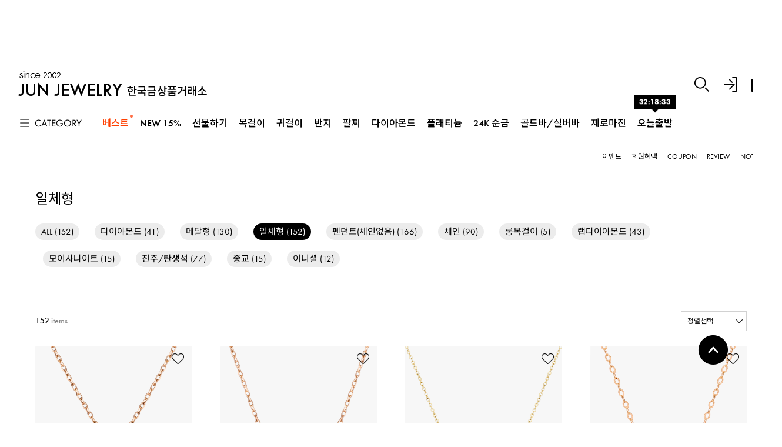

--- FILE ---
content_type: text/html
request_url: http://junjewelry.com/shop/shopbrand.html?xcode=127&type=M&mcode=005
body_size: 32163
content:

<!DOCTYPE html PUBLIC "-//W3C//DTD HTML 4.01//EN" "http://www.w3.org/TR/html4/strict.dtd">
<html>
<head>
<meta http-equiv="CONTENT-TYPE" content="text/html;charset=EUC-KR">
<link rel="shortcut icon" href="/shopimages/koreajisuk/favicon.ico" type="image/x-icon">
<link rel="apple-touch-icon-precomposed" href="/shopimages/koreajisuk/mobile_web_icon.png" />
<meta name="referrer" content="no-referrer-when-downgrade" />
<meta name="description" content="Necklace &gt; 일체형" />
<meta name="keywords" content="Necklace, 일체형, " />
<meta property="og:type" content="website" />
<meta property="og:title" content="준주얼리 | 일체형" />
<meta property="og:description" content="Necklace &gt; 일체형" />
<meta property="og:image" content="http://www.junjewelry.com/shopimages/koreajisuk/shopbrand_og_all_20240201183235phpEftdYn.jpg" />
<link rel="image_src" href="http://www.junjewelry.com/shopimages/koreajisuk/shopbrand_og_all_20240201183235phpEftdYn.jpg" />
<meta property="og:url" content="http://www.junjewelry.com/shop/shopbrand.html?xcode=127&type=M&mcode=005" />
<link rel="canonical" href="http://www.junjewelry.com/shop/shopbrand.html?xcode=127&type=M&mcode=005">
<link rel="alternate" href="http://www.junjewelry.com/m/product_list.html?xcode=127&type=M&mcode=005">
<title>일체형 - 준주얼리</title>
<meta name="naver-site-verification" content="63a1fbc7ac39069ec5e77e625c75414d15153983" />
<meta http-equiv="X-UA-Compatible" content="IE=Edge" />
<meta name="viewport" content="width=device-width">

<link rel="shortcut icon" href="/shopimages/koreajisuk/favicon.ico" type="image/x-icon">
<link rel="apple-touch-icon-precomposed" href="/shopimages/koreajisuk/mobile_web_icon.png" />
<meta name="NaverBot" content="All"/> 
<meta name="NaverBot" content="index,follow"/> 
<meta name="Yeti" content="All"/> 
<meta name="Yeti" content="index,follow"/>



<meta name="author" content="준주얼리는 주얼리가 가진 본연의 가치와 아름다움에 집중하는 Demi - fine 주얼리 브랜드입니다.">

<meta property="og:type" content="website">
<meta property="og:title" content="준주얼리 Since 2002">
<meta property="og:site_name" content="준주얼리 since 2002" />
<meta property="og:description" content="14 18K, 랩다이아몬드, 플래티늄, 24K순금, 모이사나이트, 반지, 목걸이, 귀걸이, 피어싱, 팔찌, 발찌 제조, 판매">
<meta property="og:image" content="/home/2024/page/logo_img05.jpg">
<meta property="og:url" content="https://www.junjewelry.com">

<meta name="twitter:title" content="준주얼리">
<meta name="twitter:description" content="14K 18K,순금, 랩다이아몬드, 반지, 목걸이, 귀걸이, 피어싱, 팔찌, 발찌 제조, 판매">
<meta name="twitter:image" content="https://junjewelry.jpg3.kr/home/2024/page/logo_img05.jpg">
<meta name="twitter:url" content="https://www.junjewelry.com">



<!--구글 스크립트 스타트 -->
<!-- Global site tag (gtag.js) - Google Ads: 503934324 -->
<script async src="https://www.googletagmanager.com/gtag/js?id=AW-503934324"></script>
<script>
window.dataLayer = window.dataLayer || [];
function gtag(){dataLayer.push(arguments);}
gtag('js', new Date());
gtag('config', 'AW-503934324');
</script>

<meta name="google-site-verification" content="SiH3tDs_iYgjnvIWNgyaBHwbOpOL_GFxOt0jfoNMY9Q" />

<!-- Datarize Script -->
<script>
(function(w,n,r){
var c = '_dtrConfig'; w[c] = w[c] || [];
w[c].push({id:r,pType:'makeshop'});
var s="//assets.datarize.ai/logger";
var c=n.getElementsByTagName("script")[0];
var a=n.createElement("script");a.async=true,a.src=s+"/genesis.common.min.js";
c.parentNode.insertBefore(a,c);
})(window,document,'10264');
</script>
<!-- End Datarize Script -->

<script type="text/javascript">
(function(w, d, a){
    w.__beusablerumclient__ = {
        load : function(src){
            var b = d.createElement("script");
            b.src = src; b.async=true; b.type = "text/javascript";
            d.getElementsByTagName("head")[0].appendChild(b);
        }
    };w.__beusablerumclient__.load(a + "?url=" + encodeURIComponent(d.URL));
})(window, document, "//rum.beusable.net/load/b240228e102854u227");
</script>



<!-- Google tag (gtag.js) -->
<script async src="https://www.googletagmanager.com/gtag/js?id=AW-16485912375"></script>
<script>
  window.dataLayer = window.dataLayer || [];
  function gtag(){dataLayer.push(arguments);}
  gtag('js', new Date());

  gtag('config', 'AW-16485912375');
</script>

<link type="text/css" rel="stylesheet" href="/shopimages/koreajisuk/template/work/45106/common.css?r=1765330567" /><link href="https://fonts.googleapis.com/css2?family=Noto+Sans+KR:wght@100;300;400;500;700;900&display=swap" rel="stylesheet">
<link rel="canonical" href="https://www.junjewelry.com">
<script type="application/ld+json">
{
 "@context": "http://schema.org",
 "@type": "Person",
 "name": "준주얼리 ::  주얼리 순수한 가치만을 선사하는", //운영 중인 사이트 이름
 "url": "https://www.junjewelry.com", // 운영 중인 사이트 주소
 "sameAs": [
   "https://smartstore.naver.com/junjewelry", //연결할 채널 및 사이트 주소
  "https://www.instagram.com/junjewelry_official",
   "https://blog.naver.com/junjewelry05",
   "https://www.youtube.com/channel/UCCFUJ4ViaXU7OnE91QZ5Z8Q",
   "https://www.facebook.com/junjewelry",
   "https://play.google.com/store/apps/details?id=com.makeshop.powerapp.koreajisuk",
   "https://itunes.apple.com/kr/app/id979814739",
 ]
}
</script>

<!-- Taboola Pixel Code -->
<script type='text/javascript'>
  window._tfa = window._tfa || [];
  window._tfa.push({notify: 'event', name: 'page_view', id: 1532942});
  !function (t, f, a, x) {
         if (!document.getElementById(x)) {
            t.async = 1;t.src = a;t.id=x;f.parentNode.insertBefore(t, f);
         }
  }(document.createElement('script'),
  document.getElementsByTagName('script')[0],
  '//cdn.taboola.com/libtrc/unip/1532942/tfa.js',
  'tb_tfa_script');
</script>
<!-- End of Taboola Pixel Code -->

<!-- Google Tag Manager -->
<script>(function(w,d,s,l,i){w[l]=w[l]||[];w[l].push({'gtm.start':
new Date().getTime(),event:'gtm.js'});var f=d.getElementsByTagName(s)[0],
j=d.createElement(s),dl=l!='dataLayer'?'&l='+l:'';j.async=true;j.src=
'https://www.googletagmanager.com/gtm.js?id='+i+dl;f.parentNode.insertBefore(j,f);
})(window,document,'script','dataLayer','GTM-NHTD577N');</script>
<!-- End Google Tag Manager -->

<!-- Google Tag Manager -->
<script>(function(w,d,s,l,i){w[l]=w[l]||[];w[l].push({'gtm.start':
new Date().getTime(),event:'gtm.js'});var f=d.getElementsByTagName(s)[0],
j=d.createElement(s),dl=l!='dataLayer'?'&l='+l:'';j.async=true;j.src=
'https://www.googletagmanager.com/gtm.js?id='+i+dl;f.parentNode.insertBefore(j,f);
})(window,document,'script','dataLayer','GTM-P75NXDCM');</script>
<!-- End Google Tag Manager -->

<script type="application/ld+json">
{
  "@context": "http://schema.org",
  "@type": "ItemList",
  "itemListElement":[
    {
      "@type": "ListItem",
      "item": {
        "@type": "Organization",
        "name": "인기베스트 14K 뷰티플라이 귀걸이 원터치링",
        "image": "https://junjewelry.jpg3.kr/home/2023/naver/naver_carousel_beautyfly.jpg",
        "url": "https://www.junjewelry.com/shop/shopdetail.html?branduid=1123883&xcode=088"
      },
      "position": "1"
    },
    {
      "@type": "ListItem",
      "item": {
        "@type": "Organization",
        "name": "리뷰가 증명! 14K 18K 트윈 물고기 반지",
        "image": "https://junjewelry.jpg3.kr/home/2023/naver/naver_carousel_twinfish.jpg",
        "url": "https://www.junjewelry.com/shop/shopdetail.html?branduid=11104325"
      },
      "position": "2"
    },
    {
      "@type": "ListItem",
      "item": {
        "@type": "Organization",
        "name": "24K 순금 행운통통 곰돌이 목걸이",
        "image": "https://junjewelry.jpg3.kr/home/2023/naver/naver_carousel_24Kbear.jpg",
        "url": "https://www.junjewelry.com/shop/shopdetail.html?branduid=11253838"
      },
      "position": "3"
    },
    {
      "@type": "ListItem",
      "item": {
        "@type": "Organization",
        "name": "로즈케이스 증정 18K 에뚜알 목걸이 ETBCN182",
        "image": "https://junjewelry.jpg3.kr/home/2023/naver/naver_carousel_ETBCN182.jpg",
        "url": "https://www.junjewelry.com/shop/shopdetail.html?branduid=11254103"
      },
      "position": "4"
    },
    {
      "@type": "ListItem",
      "item": {
        "@type": "Organization",
        "name": "이태리체인 14K 글램 트위스트 팔찌 GLBCB176",
        "image": "https://junjewelry.jpg3.kr/home/2023/naver/naver_carousel_GLBCB176.jpg",
        "url": "https://www.junjewelry.com/shop/shopdetail.html?branduid=11254088"
      },
      "position": "5"
    },
    {
      "@type": "ListItem",
      "item": {
        "@type": "Organization",
        "name": "[당일출고]14K 18K 스파클링 1부 다이아 목걸이",
        "image": "https://junjewelry.jpg3.kr/home/2023/naver/naver_carousel_sparkling.jpg",
        "url": "https://www.junjewelry.com/shop/shopdetail.html?branduid=1103300"
      },
      "position": "6"
    },
    {
      "@type": "ListItem",
      "item": {
        "@type": "Organization",
        "name": "14K 18K 베뉴 탄생석 반지 VNBCR148",
        "image": "https://junjewelry.jpg3.kr/home/2023/naver/naver_carousel_VNBCR148.jpg",
        "url": "https://www.junjewelry.com/shop/shopdetail.html?branduid=11254014"
      },
      "position": "7"
    },
    {
      "@type": "ListItem",
      "item": {
        "@type": "Organization",
        "name": "[당일출고]14K/18K 하트풀문 목걸이",
        "image": "https://junjewelry.jpg3.kr/home/2023/naver/naver_carousel_heartfullmoon.jpg",
        "url": "https://www.junjewelry.com/shop/shopdetail.html?branduid=1072167"
      },
      "position": "8"
    },
    {
      "@type": "ListItem",
      "item": {
        "@type": "Organization",
        "name": "이태리체인 14K 글램 롱드롭 귀걸이 GLBCE177",
        "image": "https://junjewelry.jpg3.kr/home/2023/naver/naver_carousel_GLBCE177.jpg",
        "url": "https://www.junjewelry.com/shop/shopdetail.html?branduid=11254082"
      },
      "position": "9"
    },
    
  ]
}
</script>

<!-- DoYouAd Tracker ver.3.0 Start 삭제 하지 마세요. -->
<script type="text/javascript">
    (function (w, d, s, n, t) {w.dyadData=w.dyadData||[];w.dyTag=function(){dyadData.push(arguments)};n = d.createElement(s);n.type = "text/javascript";n.defer = !0;n.src = "https://cdn.doyouad.com/js/tracker/junjewelry.js?v=" + new Date().toDateString().replaceAll(" ","");t = d.getElementsByTagName(s)[0];t.parentNode.insertBefore(n, t);})(window, document, "script");
</script>
<!-- DoYouAd Tracker ver.3.0 End -->

<!-- Meta Pixel Code -->
<script>
!function(f,b,e,v,n,t,s)
{if(f.fbq)return;n=f.fbq=function(){n.callMethod?
n.callMethod.apply(n,arguments):n.queue.push(arguments)};
if(!f._fbq)f._fbq=n;n.push=n;n.loaded=!0;n.version='2.0';
n.queue=[];t=b.createElement(e);t.async=!0;
t.src=v;s=b.getElementsByTagName(e)[0];
s.parentNode.insertBefore(t,s)}(window, document,'script',
'https://connect.facebook.net/en_US/fbevents.js');
fbq('init', '1312677603136762');
fbq('track', 'PageView');
</script>
<noscript><img height="1" width="1" style="display:none"
src="https://www.facebook.com/tr?id=1312677603136762&ev=PageView&noscript=1"
/></noscript>
<!-- End Meta Pixel Code -->

</head>
<script type="text/javascript" src="//wcs.naver.net/wcslog.js"></script>
<script type="text/javascript">
if (window.wcs) {
    if(!wcs_add) var wcs_add = {};
    wcs_add["wa"] = "s_1166f82755a6";
    wcs.inflow('junjewelry.com');
    wcs_do();
}
</script>

<body>
<script type="text/javascript" src="/js/jquery-1.7.2.min.js"></script><script type="text/javascript" src="/js/lazyload.min.js"></script>
<script type="text/javascript">
function getCookiefss(name) {
    lims = document.cookie;
    var index = lims.indexOf(name + "=");
    if (index == -1) {
        return null;
    }
    index = lims.indexOf("=", index) + 1; // first character
    var endstr = lims.indexOf(';', index);
    if (endstr == -1) {
        endstr = lims.length; // last character
    }
    return unescape(lims.substring(index, endstr));
}
</script><script type="text/javascript">
var MOBILE_USE = '';
var DESIGN_VIEW = 'PC';
</script><script type="text/javascript" src="/js/flash.js"></script>
<script type="text/javascript" src="/js/neodesign/rightbanner.js"></script>
<script type="text/javascript" src="/js/bookmark.js"></script>
<style type="text/css">

.MS_search_word { }

#topbanner { visibility:hidden; opacity:0; position:relative; width:100%; overflow:hidden; text-align:center; }
#topbanner .topSlider li { width:100% !important; }
#topbanner .topSlider li.img a { display:block; width:100%; height:auto; }
#topbanner .topSlider li.img a img { max-width:100%; }
#topbanner .topSlider li.txt { display:table; *display:block !important; }
#topbanner .topSlider li.txt a { display:table-cell; *display:block !important; font-family:'malgun Gothic'; }
#topbanner .topSlider li.txt a img { vertical-align:text-top; *vertical-align:middle; height:auto !important; }
#topbanner .topbanner-close { z-index:2; position:absolute; top:50%; right:0; display:inline-block; width:40px; height:40px; margin-top:-20px; display:flex; align-items:center; justify-content: space-around;}
#topbanner .topbanner-close img { vertical-align:middle; }

</style>

<script type="text/javascript" src="/js/cookie.js"></script>
<script type="text/javascript" src="/js/jquery.shopbrand.js"></script>

<script type="text/javascript">

var pre_ORBAS = 'Y';
var pre_min_amount = '1';
var pre_product_uid = '';
var pre_product_name = '';
var pre_product_price = '';
var pre_option_type = '';
var pre_option_display_type = '';
var pre_optionJsonData = '';
var IS_LOGIN = 'false';
var is_bulk = 'N';
var bulk_arr_info = [];
var pre_min_add_amount = '1';
var pre_max_amount = '100000';

    var is_unify_opt = '1' ? true : false; 
    var pre_baskethidden = 'Y';

var is_unify_opt = true;
var ORBAS = 'Y';
var min_amount = '1';
var min_add_amount = '1';
var max_amount = '100000';
var product_uid = '';
var product_name = '';
var product_price = '';
var option_type = '';
var option_display_type = '';
var is_dummy = null;
var is_exist = null;
var optionJsonData = '';
var view_member_only_price = '';
var IS_LOGIN = 'false';
var shop_language = 'kor';
var is_bulk = 'N';
var bulk_arr_info = [];
var use_option_limit = '';
var design_view = 'PC';

</script>

<link type="text/css" rel="stylesheet" href="/shopimages/koreajisuk/template/work/45106/shopbrand.css?t=202510311752" />
<link href="/design/koreajisuk/new_js/swiper.min.css" rel="stylesheet">


<!-- snap review script start contact mail : support@snapvi.co.kr -->
<style>
#prdReview .nodata {display:none;}
.snapreview_hidden {display:none;}
.reviewC > span {display: none;}
span.snap_review_count.noset {display: inline-block !important;}
.snap_review_count {display: inline-block !important;}
span.snap_review_count {margin-left: 3px;}
</style>
<!-- snap review end -->


<div id='blk_scroll_wings'><script type='text/javascript' src='/html/shopRbanner.html?param1=1' ></script></div>
<div id='cherrypicker_scroll'></div>
    <div id="wrap">
        
<link type="text/css" rel="stylesheet" href="/shopimages/koreajisuk/template/work/45106/header.1.css?t=202601231641" />
<!-- Uneedcomms Keepgrow Script -->
<div id="kg-service-data" data-member="" style="display:none !important"></div>
<script id="kg-service-init" data-hosting="makeshop" src="//storage.keepgrow.com/admin/keepgrow-service/keepgrow-service_9cdf931c-5f5e-452a-a37d-3cd03e68ebf2.js"></script>
<!-- Uneedcomms Keepgrow Script -->

<meta name="user_id" content='' />

<!-- 에드포엠 모비온 Start -->
<script async src="https://cdn.onetag.co.kr/0/tcs.js?eid=1iv6kplirto381iv6kplir&memberId="></script>
<!-- 에드포엠 모비온 End -->

<!-- 영문폰트 Futura PT 어도비 라이센스-->
<link rel="stylesheet" href="https://use.typekit.net/ikf4ewc.css">


<!-- snap common script contact mail: support@snapvi.co.kr -->
<span id = 'solutiontype' style='display:none;'>makeshop</span>
<span id='sfsnapfit_store_id' style='display:none'>junjewelry</span>
<div><input id="sf_draw_type" type="hidden" value="pc"><input id="sf_store_name" type = 'hidden' value = 'junjewelry'></div>
<!-- snap common end -->



<div id="topbanner">
    <ul class="topSlider">
        <li class="img"><a href="https://junjewelry.com/board/board.html?code=koreajisuk_image5&page=1&type=v&board_cate=&num1=999417&num2=00000&s_id=&stext=%C1%F8%C7%E0&ssubject=ok&shname=&scontent=&sbrand=&number=6&lock=N" target="_blank"><img src="/shopimages/koreajisuk/top_banner_image_7_20230703100016phpqYH9lQ.jpg?1688346017" /></a></li>
<li class="img"><a href="https://junjewelry.com/board/board.html?code=koreajisuk_image5&page=1&type=v&board_cate=&num1=999418&num2=00000&s_id=&stext=%C1%F8%C7%E0&ssubject=ok&shname=&scontent=&sbrand=&number=5&lock=N" target="_self"><img src="/shopimages/koreajisuk/top_banner_image_3_20221114094521phpin6vum.jpg?1668386723" /></a></li>
    </ul>
    <a href="#topbanner" class="topbanner-close"><img src="/images/common/topbanner_close.png" alt="상단 배너 닫기" /></a>
</div><!-- #topbanner -->

<!---
<div class="top_sli">

   <div class="main_slide">
    <div class="s_text">

            <span class="nonono">
            

 <a href="/board/board.html?code=koreajisuk_image5&type=v&num1=999417&num2=00000&lock=">
 
 
    <o>신규회원 183,000원 혜택</o> 
  <o>앱 상시 2% 추가 할인</o> 
    <o>신규회원 183,000원 혜택</o> 
      <o>앱 상시 2% 추가 할인</o> 
 
    <o>신규회원 183,000원 혜택</o> 
  <o>앱 상시 2% 추가 할인</o> 
    <o>신규회원 183,000원 혜택</o> 
      <o>앱 상시 2% 추가 할인</o> 
 
     <o>신규회원 183,000원 혜택</o> 
  <o>앱 상시 2% 추가 할인</o> 
    <o>신규회원 183,000원 혜택</o> 
      <o>앱 상시 2% 추가 할인</o> 
 
 </a>



</span>

</div></div>


</div>

--->



<div class="header trans1">
  <div class="h_top">
  
    <div class="H_logo">
          <div class="center"><a href="/"><img src="https://junjewelry.jpg3.kr/home/2025/bi/pc_logo_b.png" border="0" alt="로고"></a></div>
    
      
      
        <ul class="H_menu">
          <li class="search">
              <a href="#none"><img src="/design/koreajisuk/renewal/pc/img/search_icon.png" alt="검색"/></a>
              <span class="subtxt">검색</span>
          </li>
                    <li>
              <a href="/shop/member.html?type=login"><img src="/design/koreajisuk/renewal/pc/img/log_icon.png" alt="로그인" /></a>
              <span class="subtxt">로그인</span>
          </li>
                    <li class="cartArea"><a href="/shop/basket.html"><img src="/design/koreajisuk/renewal/pc/img/cart_icon.png" alt="장바구니"><span class="bsCount"><span id="user_basket_quantity" class="user_basket_quantity"></span></span></a><span class="subtxt">장바구니</span></li>
          
       
         <div class="search_layer">
          <a href class="search_layer_close"> 
            <span class="trans"></span>
            <span class="trans"></span>
          </a>
          <div class="search_box">
            <form action="/shop/shopbrand.html" method="post" name="search">            <fieldset>
              <legend>상품 검색 폼</legend>
              <input name="search" onkeydown="CheckKey_search();" value=""  class="MS_search_word search_auto_completion" />              <a href="javascript:search_submit();"><img src="/design/koreajisuk/renewal/pc/img/search_icon.png" alt="검색" /></a>
            </fieldset>
            </form>          </div>
          <div class="search-auto-complete-list"></div>
          
           <div class="ht_search">
          <a href="/shop/shopbrand.html?search=&prize1=볼드팔찌">#볼드팔찌</a>
           <a href="/shop/shopbrand.html?search=&prize1=24K 순금">#24K 순금</a>
          <a href="/shop/shopbrand.html?search=&prize1=체인목걸이">#체인목걸이</a>
            <a href="/shop/shopbrand.html?search=&prize1=행운">#행운</a>
            <a href="/shop/shopbrand.html?search=&prize1=진주">#진주</a>
             <a href="/shop/shopbrand.html?search=&prize1=글램">#글램</a>
              <a href="/shop/shopbrand.html?search=&prize1=모이사나이트">#모이사나이트</a>
            <a href="/shop/shopbrand.html?search=&prize1=별자리">#별자리</a>
             
          </div>
          
        </div>

         
        </ul>
    
    
      
    </div>
  </div>
  
  
  <!-- h top -->
  <div class="h_bottom_wrap trans1">
    <div class="h_bottom">
      <div class="cate_allbtn">
       <img src="https://junjewelry.jpg3.kr/home/2024/page/ico_ham_black.svg" alt="카테고리"> <p>CATEGORY </p>
      </div>
      <div class="bold_cate">
              <div><a href="/shop/shopbrand.html?xcode=119&type=Y" class="on" style="color:#ff3f00; font-weight:500;" >베스트</a></div>
        <div><a href="/shop/shopbrand.html?xcode=138&type=P">NEW 15%</a></div>

        <div><a href="/shop/shopbrand.html?xcode=022&type=Y" class="krtxt">선물하기</a></div>
  
        <div><a href="/shop/shopbrand.html?xcode=127&type=X" class="krtxt"  >목걸이 </a></div>
        <div><a href="/shop/shopbrand.html?xcode=126&type=XY" class="krtxt"  >귀걸이 </a></div>
        <div><a href="/shop/shopbrand.html?xcode=124&type=X" class="krtxt"  >반지 </a></div>
        <div><a href="/shop/shopbrand.html?xcode=128&type=X" class="krtxt"  >팔찌 </a></div>
        
        <div><a href="/shop/shopbrand.html?xcode=093" class="krtxt"  >다이아몬드</a>
         <ul class="depth2">
                <li><a href="/shop/shopbrand.html?xcode=093&type=N&mcode=001">랩 다이아몬드</a></li>
                <li><a href="/shop/shopbrand.html?xcode=093&type=N&mcode=002">천연 다이아몬드</a></li>
                <li><a href="/shop/shopbrand.html?xcode=093&type=N&mcode=003">모이사나이트</a></li>
                <li><a href="/shop/shopbrand.html?xcode=093&type=N&mcode=004">플래티늄 랩 다이아몬드</a></li>
            </ul>
        </div>
      
        <div><a href="/shop/shopbrand.html?xcode=059&type=X" class="krtxt"  >플래티늄 </a></div>
   
               <div><a href="/shop/shopbrand.html?xcode=036">24K 순금</a></div>
               <div><a href="/shop/shopbrand.html?xcode=071">골드바/실버바</a></div>
       <div><a href="/shop/shopbrand.html?xcode=010&gf_ref=Yz1pRlBRT0M=" class="krtxt">제로마진</a></div>

        
        <div  class="gnb-wrapper" >
          <div id="gnbTimer" class="gnb-timer-bubble">00:00:00</div>
            <a href="/shop/shopbrand.html?xcode=034&type=Y" class="krtxt">오늘출발</a>
            <ul class="depth2">
                <li><a href="/shop/shopbrand.html?xcode=034&mcode=001&type=Y">목걸이</a></li>
                <li><a href="/shop/shopbrand.html?xcode=034&mcode=002&type=Y">귀걸이</a></li>
                <li><a href="/shop/shopbrand.html?xcode=034&mcode=009&type=Y">피어싱</a></li>
                <li><a href="/shop/shopbrand.html?xcode=034&mcode=008&type=Y">반지</a></li>
                <li><a href="/shop/shopbrand.html?xcode=034&mcode=003&type=Y">팔찌</a></li> 
                <li><a href="/shop/shopbrand.html?xcode=034&mcode=004&type=Y">발찌</a></li>
                <li><a href="/shop/shopbrand.html?xcode=034&mcode=006&type=Y">다이아몬드</a></li>
                <li><a href="/shop/shopbrand.html?xcode=034&mcode=007&type=Y">플래티늄</a></li>
                <li><a href="/shop/shopbrand.html?xcode=034&mcode=010&type=Y">24K순금</a></li>
            </ul>
        </div>
        
      <!--  <div><a href="/shop/shopbrand.html?xcode=079">OUTLET</a></div>  -->
           
      </div>



    <div class="H_cate">
        <div><a href="/board/board.html?s_id=&code=koreajisuk_image5&page=1&type=s&review_type=&ssubject=ok&stext=%C1%F8%C7%E0">이벤트</a></div>
        <div><a href="/shop/page.html?id=1">회원혜택</a></div>
        <div><a href="/shop/coupon_zone.html" class="entxt">COUPON</a></div>
        <div><a href="/shop/reviewmore.html" class="entxt">REVIEW</a></div>
        <div><a href="/board/board.html?code=koreajisuk_board9" class="entxt">NOTICE</a></div>
    </div>
  </div>
  <!-- h bottom wrap -->
<div class="mega_wrap">
  <div class="mega_box">
    <img src="/design/koreajisuk/renewal/pc/img/menu_close.png" alt="닫기" class="mega_close">
      
    <div class="left">
      <ul>
        <li>
          <h3 class="bigname"><a href="/shop/shopbrand.html?xcode=127&type=X">목걸이</a></h3>     
         
            <a href="/shop/shopbrand.html?xcode=127&type=M&mcode=004">다이아몬드</a>
            <a href="/shop/shopbrand.html?xcode=127&type=M&mcode=001">메달형</a> 
            <a href="/shop/shopbrand.html?xcode=127&type=M&mcode=005">일체형</a>
            <a href="/shop/shopbrand.html?xcode=127&type=M&mcode=003">펜던트(체인없음)</a>
            <a href="/shop/shopbrand.html?xcode=127&type=M&mcode=007">체인</a>            
            <a href="/shop/shopbrand.html?xcode=127&type=M&mcode=008">롱목걸이</a>
            <a href="/shop/shopbrand.html?xcode=127&mcode=010&type=X">랩다이아몬드</a>
            <a href="/shop/shopbrand.html?xcode=127&type=M&mcode=002">모이사나이트</a>
            <a href="/shop/shopbrand.html?xcode=127&type=M&mcode=009">종교</a>
            <a href="/shop/shopbrand.html?xcode=127&type=M&mcode=006">진주/탄생석</a>
            <a href="/shop/shopbrand.html?xcode=127&mcode=011&type=X">이니셜</a>
        </li>
        <li>
          <h3 class="bigname"><a href="/shop/shopbrand.html?xcode=124&type=X">반지</a></h3>  
            <a href="/shop/shopbrand.html?xcode=124&type=M&mcode=006">다이아몬드</a>
			<a href="/shop/shopbrand.html?xcode=124&type=M&mcode=001">심플(민자)</a>
			<a href="/shop/shopbrand.html?xcode=124&type=M&mcode=007">심플(큐빅)</a>
			<a href="/shop/shopbrand.html?xcode=124&type=M&mcode=008">볼드링</a>
            <a href="/shop/shopbrand.html?xcode=124&mcode=009&type=X">랩다이아몬드</a>
            <a href="/shop/shopbrand.html?xcode=124&type=M&mcode=005">모이사나이트</a>
			<a href="/shop/shopbrand.html?xcode=124&type=M&mcode=003">종교반지</a>
			<a href="/shop/shopbrand.html?xcode=124&type=M&mcode=004">진주/탄생석</a>
			<a href="/shop/shopbrand.html?xcode=124&type=M&mcode=002">실버</a>
            <a href="/shop/shopbrand.html?xcode=124&mcode=010&type=X">이니셜</a>
        </li>
        <li>
          <h3 class="bigname"><a href="/shop/shopbrand.html?xcode=126&type=X">귀걸이</a></h3> 
        
            <a href="/shop/shopbrand.html?xcode=126&type=M&mcode=002">피어싱</a>
            <a href="/shop/shopbrand.html?xcode=126&type=M&mcode=001">원터치링/파이프</a>
            <a href="/shop/shopbrand.html?xcode=126&type=M&mcode=005">드롭/롱귀걸이</a>
            <a href="/shop/shopbrand.html?xcode=126&type=M&mcode=006">침형/이어참</a>
            <a href="/shop/shopbrand.html?xcode=126&type=M&mcode=004">진주/탄생석</a>
            <a href="/shop/shopbrand.html?xcode=126&mcode=007&type=X">랩다이아몬드</a>
            <a href="/shop/shopbrand.html?xcode=126&type=M&mcode=003">모이사나이트</a>
            <a href="/shop/shopbrand.html?xcode=126&mcode=008&type=X">이니셜</a>
        </li>
        <li>
          <h3 class="bigname"><a href="/shop/shopbrand.html?xcode=128&type=X">팔찌</a></h3> 
          <a href="/shop/shopbrand.html?xcode=128&type=&mcode=003">슬림팔찌</a> 
          <a href="/shop/shopbrand.html?xcode=128&type=&mcode=006">볼드팔찌</a> 
          <a href="/shop/shopbrand.html?xcode=128&type=P&mcode=007">뱅글팔찌</a> 
          <a href="/shop/shopbrand.html?xcode=128&type=&mcode=008">진주/원석 팔찌</a>
          <a href="/shop/shopbrand.html?xcode=128&mcode=010&type=X">테니스팔찌</a>
          <a href="/shop/shopbrand.html?type=M&amp;xcode=128&amp;mcode=002">실버팔찌</a>
          <a href="/shop/shopbrand.html?xcode=128&mcode=009&type=X">이니셜</a>
          <a href="/shop/shopbrand.html?xcode=128&type=M&mcode=004">발찌</a>
         
        </li>

        <li>
          <h3 class="bigname"><a href="/shop/shopbrand.html?xcode=007&type=X">커플</a></h3> 
             <a href="/shop/shopbrand.html?xcode=007&type=M&mcode=001">심플(민자)</a>
            <a href="/shop/shopbrand.html?xcode=007&type=M&mcode=003">심플(큐빅)</a>
            <a href="/shop/shopbrand.html?xcode=007&type=M&mcode=007">럭셔리</a>
            <a href="/shop/shopbrand.html?xcode=007&type=M&mcode=004">다이아몬드</a>
            <a href="/shop/shopbrand.html?xcode=007&type=M&mcode=005">플래티늄</a>
			<a href="/shop/shopbrand.html?xcode=007&type=M&mcode=006">실버(Silver)</a>
            <a href="/shop/shopbrand.html?xcode=007&type=M&mcode=002">커플팔찌</a>
        </li>
        <li>
          <h3 class="bigname"><a href="/shop/shopbrand.html?xcode=059&type=X">플래티늄</a></h3> 
          <a href="/shop/shopbrand.html?type=M&amp;xcode=059&amp;mcode=001">반지</a>
          <a href="/shop/shopbrand.html?type=M&amp;xcode=059&amp;mcode=002">커플링</a>
          <a href="/shop/shopbrand.html?type=M&amp;xcode=059&amp;mcode=003">목걸이</a>
          <a href="/shop/shopbrand.html?type=M&amp;xcode=059&amp;mcode=004">귀걸이</a>
          <a href="/shop/shopbrand.html?type=M&amp;xcode=059&amp;mcode=005">세트</a>
          <a href="/shop/shopbrand.html?type=M&amp;xcode=059&amp;mcode=006">팔찌</a>
        </li>
        
       
         
         <li>
          <h3 class="bigname"><a href="/shop/shopbrand.html?xcode=079&type=Y">JUU</a></h3>
          <a href="/shop/shopbrand.html?xcode=079&type=N&mcode=001">목걸이</a> 
          <a href="/shop/shopbrand.html?xcode=079&type=N&mcode=002">귀걸이</a> 
          <a href="/shop/shopbrand.html?xcode=079&type=N&mcode=003">반지</a> 
        </li>   
        
        
         <li>
          <h3 class="bigname"><a href="/shop/shopbrand.html?xcode=032&type=X">베이비</a></h3> 
          <a href="/shop/shopbrand.html?type=M&xcode=032&mcode=001">실버목걸이</a> 
          <a href="/shop/shopbrand.html?type=M&xcode=032&mcode=003">골드목걸이</a> 
		   <a href="/shop/shopbrand.html?type=M&xcode=032&mcode=002">실버팔찌</a> 
          <a href="/shop/shopbrand.html?type=M&xcode=032&mcode=004">골드팔찌</a> 
        </li>
        
        
         <li>
          <h3 class="bigname"><a href="/shop/shopbrand.html?xcode=002">ACC</a></h3>
          <a href="/shop/shopbrand.html?xcode=002&type=M&mcode=002">헤어제품</a> 
          <a href="/shop/shopbrand.html?xcode=002&type=M&mcode=001">기타</a> 
          <!--h3 class="bigname"><a href="/shop/shopbrand.html?xcode=101&type=O">SLOUNE</a></h3-->
        </li>
        
        <li>
          <h3 class="bigname"><a href="/shop/member.html?type=mynewmain">나의쇼핑</a></h3>          
          <a href="/shop/confirm_login.html?type=myorder">주문배송조회</a>
          <a href="/shop/mypage.html?mypage_type=mywishlist">위시리스트</a>
          <a href="/shop/mypage.html?mypage_type=myarticle">내 게시물</a>
        </li>
        
        <li>
          <h3 class="bigname"><a href="/board/board.html?code=koreajisuk_board9">고객센터</a></h3>   
          <a href="/board/board.html?code=koreajisuk_board9">공지사항</a> 
          <a href="/shop/reviewmore.html">포토후기</a>
          <a href="/shop/faq.html">자주묻는질문</a>
          <a href="/board/board.html?code=koreajisuk">문의하기</a>
          <a href="/shop/shopbrand.html?xcode=118&type=O">개인결제창</a>
          <a href="/board/board.html?code=koreajisuk_board3">이벤트 당첨자발표</a>
        </li>
        
        <li>
          <h3 class="bigname"><a href="#none">BRAND</a></h3>   
          <a href="/shop/page.html?id=26">JUNJEWELRY</a> 
          <a href="/shop/page.html?id=47">JUU</a> 
        </li>
      </ul>
    </div>
  </div>
</div>
<!-- mega_wrap -->
</div>

</div>
<!-- header -->

<!-- ADN Tracker[공통] start -->
<script src="//fin.rainbownine.net/js/across_adn_2.0.1.js" type="text/javascript"></script>
<!-- ADN Tracker[공통] end -->

<script type="text/javascript" src="/shopimages/koreajisuk/template/work/45106/header.1.js?t=202601231641"></script>
        <div id="contentWrapper"> 
                
<link type="text/css" rel="stylesheet" href="/template_common/shop/basic_simple/menu.1.css?t=201711221039" />
                 <div id="content">
                    <div id="productClass"> 
                    





 

  

    <div class="cateName" >일체형</div>

      <div class="class-list pt40  ">  
    <div class="cate_all_name">   <a href="/shop/shopbrand.html?xcode=127&type=X"> ALL (152)</a></div>
    <ul>
            <li class=""><a href="/shop/shopbrand.html?xcode=127&type=M&mcode=004">다이아몬드 (41)</a></li>
            <li class=""><a href="/shop/shopbrand.html?xcode=127&type=M&mcode=001">메달형 (130)</a></li>
            <li class="on"><a href="/shop/shopbrand.html?xcode=127&type=M&mcode=005">일체형 (152)</a></li>
            <li class=""><a href="/shop/shopbrand.html?xcode=127&type=M&mcode=003">펜던트(체인없음) (166)</a></li>
            <li class=""><a href="/shop/shopbrand.html?xcode=127&type=M&mcode=007">체인 (90)</a></li>
            <li class=""><a href="/shop/shopbrand.html?xcode=127&type=M&mcode=008">롱목걸이 (5)</a></li>
            <li class=""><a href="/shop/shopbrand.html?xcode=127&type=M&mcode=010">랩다이아몬드 (43)</a></li>
            <li class=""><a href="/shop/shopbrand.html?xcode=127&type=M&mcode=002">모이사나이트 (15)</a></li>
            <li class=""><a href="/shop/shopbrand.html?xcode=127&type=M&mcode=006">진주/탄생석 (77)</a></li>
            <li class=""><a href="/shop/shopbrand.html?xcode=127&type=M&mcode=009">종교 (15)</a></li>
            <li class=""><a href="/shop/shopbrand.html?xcode=127&type=M&mcode=011">이니셜 (12)</a></li>
          </ul>
  </div>
      

                    

<div class="list_wrap" >
  <div class="list_info">
    <div class="list_count"><b>152</b> items</div>
    <div class="sort_wrap">
        <div class="right_box select_box">
           <select id="selectSort" name="sort" onchange="sendsort(this.value)">
           <option value="">정렬선택</option>
           <option value="manual">추천순</option>
           <option value="regdate">신상품순</option>
           <option value="sellcnt">인기순</option>
           <option value="review">리뷰많은 순</option>
           <option value="price">낮은가격순</option>
           <option value="price2">높은가격순</option>
            </select>
                           </div>
        <ul class="fix_sort">
                        <li><a href="javascript:sendsort('regdate')">신상품순</a></li>
            
                        <li><a href="javascript:sendsort('sellcnt')">인기순</a></li>
            
                        <li><a href="javascript:sendsort('review')">리뷰많은 순</a></li>
            
                        <li><a href="javascript:sendsort('price')">낮은가격순</a></li>
            
                        <li><a href="javascript:sendsort('price2')">높은가격순</a></li>
                    </ul>
    </div>
  </div>
          <ul class="prd_list">
                        <li>
              <div class="thumb">
                   <a href="/shop/shopdetail.html?branduid=11255549&xcode=127&mcode=005&scode=&type=X&sort=manual&cur_code=127005&search=&GfDT=aGx3UQ%3D%3D"><span style='position:absolute; top:100%; left:0%; transform: translate(0%, -100%);'><img src='/shopimages/koreajisuk/prod_label/web_prod_main_icons20' srcset='/shopimages/koreajisuk/prod_label/web_prod_main_icons20 , /shopimages/koreajisuk/prod_label/web_prod_main_icons20 2x' class='MK-product-label' style='width:150px; height:25px; max-width:none; position:unset;'/></span><img class="MS_prod_img_l" src="" onload=lzld(this) onerror=lzld(this) data-frz-src="/shopimages/koreajisuk/127005000438.jpg?1769154088" ""/> </a>
                  <span class="my-wish-list" data-uid="11255549" data-enabled="<img src='/design/koreajisuk/renewal/pc/img/wish_on.png' data-uid='11255549'>" data-unenabled="<img src='/design/koreajisuk/renewal/pc/img/wish_off.png' data-uid='11255549'>" style="cursor:pointer;"><img src='/design/koreajisuk/renewal/pc/img/wish_off.png'></span>
              </div>
              <div class="sub_info">
                <div class="reviewC">REVIEW <span>0</span></div>
                <div class="buyC">구매개수 <span>4</span></div>
              </div>
               
              <div class="name">
                  <a href="/shop/shopdetail.html?branduid=11255549&xcode=127&mcode=005&scode=&type=X&sort=manual&cur_code=127005&search=&GfDT=aGx3UQ%3D%3D">14K 18K 하트 목걸이 HGBFN1029</a>
              </div>  
           
            
                
              <!-- 가 아니라 기간할인가 존재 --> 
              <div class="price"><a href="/shop/shopdetail.html?branduid=11255549&xcode=127&mcode=005&scode=&type=X&sort=manual&cur_code=127005&search=&GfDT=aGx3UQ%3D%3D"> 
                <span class="normal">341,000<span class="won">원</span></span>
                <span class="consumer dn">621,000<span class="won">원</span></span>  
                <span class="dc_per"></span>
              </a></div> 
                
              
                            
              <div class="name_sub" style="color:#cc5500; font-weight:600;"><a href="/shop/shopdetail.html?branduid=11255549&xcode=127&mcode=005&scode=&type=X&sort=manual&cur_code=127005&search=&GfDT=aGx3UQ%3D%3D">  </a></div>
                 
              <div class="sub_info2"><a href="/shop/shopdetail.html?branduid=11255549&xcode=127&mcode=005&scode=&type=X&sort=manual&cur_code=127005&search=&GfDT=aGx3UQ%3D%3D"><span class="dc_per"></span><span class='MK-product-icons'></span></a></div>      
              
            </li>
                        <li>
              <div class="thumb">
                   <a href="/shop/shopdetail.html?branduid=11255548&xcode=127&mcode=005&scode=&type=X&sort=manual&cur_code=127005&search=&GfDT=bm90W10%3D"><span style='position:absolute; top:100%; left:0%; transform: translate(0%, -100%);'><img src='/shopimages/koreajisuk/prod_label/web_prod_main_icons20' srcset='/shopimages/koreajisuk/prod_label/web_prod_main_icons20 , /shopimages/koreajisuk/prod_label/web_prod_main_icons20 2x' class='MK-product-label' style='width:150px; height:25px; max-width:none; position:unset;'/></span><img class="MS_prod_img_l" src="" onload=lzld(this) onerror=lzld(this) data-frz-src="/shopimages/koreajisuk/127005000437.jpg?1769146173" ""/> </a>
                  <span class="my-wish-list" data-uid="11255548" data-enabled="<img src='/design/koreajisuk/renewal/pc/img/wish_on.png' data-uid='11255548'>" data-unenabled="<img src='/design/koreajisuk/renewal/pc/img/wish_off.png' data-uid='11255548'>" style="cursor:pointer;"><img src='/design/koreajisuk/renewal/pc/img/wish_off.png'></span>
              </div>
              <div class="sub_info">
                <div class="reviewC">REVIEW <span>0</span></div>
                <div class="buyC">구매개수 <span>4</span></div>
              </div>
               
              <div class="name">
                  <a href="/shop/shopdetail.html?branduid=11255548&xcode=127&mcode=005&scode=&type=X&sort=manual&cur_code=127005&search=&GfDT=bm90W10%3D">14K 18K 투게더 하트 목걸이 HGBFN1028</a>
              </div>  
           
            
                
              <!-- 가 아니라 기간할인가 존재 --> 
              <div class="price"><a href="/shop/shopdetail.html?branduid=11255548&xcode=127&mcode=005&scode=&type=X&sort=manual&cur_code=127005&search=&GfDT=bm90W10%3D"> 
                <span class="normal">368,000<span class="won">원</span></span>
                <span class="consumer dn">695,000<span class="won">원</span></span>  
                <span class="dc_per"></span>
              </a></div> 
                
              
                            
              <div class="name_sub" style="color:#cc5500; font-weight:600;"><a href="/shop/shopdetail.html?branduid=11255548&xcode=127&mcode=005&scode=&type=X&sort=manual&cur_code=127005&search=&GfDT=bm90W10%3D">  </a></div>
                 
              <div class="sub_info2"><a href="/shop/shopdetail.html?branduid=11255548&xcode=127&mcode=005&scode=&type=X&sort=manual&cur_code=127005&search=&GfDT=bm90W10%3D"><span class="dc_per"></span><span class='MK-product-icons'></span></a></div>      
              
            </li>
                        <li>
              <div class="thumb">
                   <a href="/shop/shopdetail.html?branduid=11255546&xcode=127&mcode=005&scode=&type=X&sort=manual&cur_code=127005&search=&GfDT=bmh%2FW14%3D"><span style='position:absolute; top:100%; left:0%; transform: translate(0%, -100%);'><img src='/shopimages/koreajisuk/prod_label/web_prod_main_icons20' srcset='/shopimages/koreajisuk/prod_label/web_prod_main_icons20 , /shopimages/koreajisuk/prod_label/web_prod_main_icons20 2x' class='MK-product-label' style='width:150px; height:25px; max-width:none; position:unset;'/></span><img class="MS_prod_img_l" src="" onload=lzld(this) onerror=lzld(this) data-frz-src="/shopimages/koreajisuk/127005000436.jpg?1769071137" ""/> </a>
                  <span class="my-wish-list" data-uid="11255546" data-enabled="<img src='/design/koreajisuk/renewal/pc/img/wish_on.png' data-uid='11255546'>" data-unenabled="<img src='/design/koreajisuk/renewal/pc/img/wish_off.png' data-uid='11255546'>" style="cursor:pointer;"><img src='/design/koreajisuk/renewal/pc/img/wish_off.png'></span>
              </div>
              <div class="sub_info">
                <div class="reviewC">REVIEW <span>0</span></div>
                <div class="buyC">구매개수 <span>6</span></div>
              </div>
               
              <div class="name">
                  <a href="/shop/shopdetail.html?branduid=11255546&xcode=127&mcode=005&scode=&type=X&sort=manual&cur_code=127005&search=&GfDT=bmh%2FW14%3D">14K 18K 엘로이 리본 목걸이 HGBFN1030</a>
              </div>  
           
            
                
              <!-- 가 아니라 기간할인가 존재 --> 
              <div class="price"><a href="/shop/shopdetail.html?branduid=11255546&xcode=127&mcode=005&scode=&type=X&sort=manual&cur_code=127005&search=&GfDT=bmh%2FW14%3D"> 
                <span class="normal">356,000<span class="won">원</span></span>
                <span class="consumer dn">648,000<span class="won">원</span></span>  
                <span class="dc_per"></span>
              </a></div> 
                
              
                            
              <div class="name_sub" style="color:#cc5500; font-weight:600;"><a href="/shop/shopdetail.html?branduid=11255546&xcode=127&mcode=005&scode=&type=X&sort=manual&cur_code=127005&search=&GfDT=bmh%2FW14%3D">  </a></div>
                 
              <div class="sub_info2"><a href="/shop/shopdetail.html?branduid=11255546&xcode=127&mcode=005&scode=&type=X&sort=manual&cur_code=127005&search=&GfDT=bmh%2FW14%3D"><span class="dc_per"></span><span class='MK-product-icons'></span></a></div>      
              
            </li>
                        <li>
              <div class="thumb">
                   <a href="/shop/shopdetail.html?branduid=11254103&xcode=127&mcode=005&scode=&type=X&sort=manual&cur_code=127005&search=&GfDT=bGt3Ug%3D%3D"><span style='position:absolute; top:100%; left:100%; transform: translate(-100%, -100%);'><img src='/shopimages/koreajisuk/prod_label/web_prod_main_icons18' srcset='/shopimages/koreajisuk/prod_label/web_prod_main_icons18 , /shopimages/koreajisuk/prod_label/web_prod_main_icons18 2x' class='MK-product-label' style='width:100px; height:100px; max-width:none; position:unset;'/></span><img class="MS_prod_img_l" src="" onload=lzld(this) onerror=lzld(this) data-frz-src="/shopimages/koreajisuk/127005000359.jpg?1730710507" ""/> </a>
                  <span class="my-wish-list" data-uid="11254103" data-enabled="<img src='/design/koreajisuk/renewal/pc/img/wish_on.png' data-uid='11254103'>" data-unenabled="<img src='/design/koreajisuk/renewal/pc/img/wish_off.png' data-uid='11254103'>" style="cursor:pointer;"><img src='/design/koreajisuk/renewal/pc/img/wish_off.png'></span>
              </div>
              <div class="sub_info">
                <div class="reviewC">REVIEW <span>89</span></div>
                <div class="buyC">구매개수 <span>719</span></div>
              </div>
               
              <div class="name">
                  <a href="/shop/shopdetail.html?branduid=11254103&xcode=127&mcode=005&scode=&type=X&sort=manual&cur_code=127005&search=&GfDT=bGt3Ug%3D%3D">★로즈케이스증정★18K 에뚜알 목걸이 ETBCN182 </a>
              </div>  
           
            
                
              <!-- 가 아니라 기간할인가 존재 --> 
              <div class="price"><a href="/shop/shopdetail.html?branduid=11254103&xcode=127&mcode=005&scode=&type=X&sort=manual&cur_code=127005&search=&GfDT=bGt3Ug%3D%3D"> 
                <span class="normal">370,000<span class="won">원</span></span>
                <span class="consumer dn">823,000<span class="won">원</span></span>  
                <span class="dc_per"></span>
              </a></div> 
                
              
                            
              <div class="name_sub" style="color:#cc5500; font-weight:600;"><a href="/shop/shopdetail.html?branduid=11254103&xcode=127&mcode=005&scode=&type=X&sort=manual&cur_code=127005&search=&GfDT=bGt3Ug%3D%3D">  </a></div>
                 
              <div class="sub_info2"><a href="/shop/shopdetail.html?branduid=11254103&xcode=127&mcode=005&scode=&type=X&sort=manual&cur_code=127005&search=&GfDT=bGt3Ug%3D%3D"><span class="dc_per"></span><span class='MK-product-icons'><img src='/shopimages/koreajisuk/prod_icons/44?1720403048' class='MK-product-icon-5' /><img src='/shopimages/koreajisuk/prod_icons/28907?1720403063' class='MK-product-icon-6' /><img src='/shopimages/koreajisuk/prod_icons/28896?1720403309' class='MK-product-icon-7' /><img src='/shopimages/koreajisuk/prod_icons/28886' class='MK-product-icon-8' /></span></a></div>      
              
            </li>
                        <li>
              <div class="thumb">
                   <a href="/shop/shopdetail.html?branduid=11254560&xcode=127&mcode=005&scode=&type=X&sort=manual&cur_code=127005&search=&GfDT=am53VQ%3D%3D"><span style='position:absolute; top:100%; left:0%; transform: translate(0%, -100%);'><img src='/shopimages/koreajisuk/prod_label/web_prod_main_icons3' srcset='/shopimages/koreajisuk/prod_label/web_prod_main_icons3 , /shopimages/koreajisuk/prod_label/web_prod_main_icons3 2x' class='MK-product-label' style='width:83px; height:83px; max-width:none; position:unset;'/></span><span style='position:absolute; top:100%; left:100%; transform: translate(-100%, -100%);'><img src='/shopimages/koreajisuk/prod_label/web_prod_main_icons34' srcset='/shopimages/koreajisuk/prod_label/web_prod_main_icons34 , /shopimages/koreajisuk/prod_label/web_prod_main_icons34 2x' class='MK-product-label' style='width:100px; height:100px; max-width:none; position:unset;'/></span><img class="MS_prod_img_l" src="" onload=lzld(this) onerror=lzld(this) data-frz-src="/shopimages/koreajisuk/127005000375.jpg?1764051663" ""/> </a>
                  <span class="my-wish-list" data-uid="11254560" data-enabled="<img src='/design/koreajisuk/renewal/pc/img/wish_on.png' data-uid='11254560'>" data-unenabled="<img src='/design/koreajisuk/renewal/pc/img/wish_off.png' data-uid='11254560'>" style="cursor:pointer;"><img src='/design/koreajisuk/renewal/pc/img/wish_off.png'></span>
              </div>
              <div class="sub_info">
                <div class="reviewC">REVIEW <span>102</span></div>
                <div class="buyC">구매개수 <span>687</span></div>
              </div>
               
              <div class="name">
                  <a href="/shop/shopdetail.html?branduid=11254560&xcode=127&mcode=005&scode=&type=X&sort=manual&cur_code=127005&search=&GfDT=am53VQ%3D%3D">14K 러브캐처 더블 하트 목걸이 LOBDN401★쇼핑백 증정★</a>
              </div>  
           
            
                
              <!-- 가 아니라 기간할인가 존재 --> 
              <div class="price"><a href="/shop/shopdetail.html?branduid=11254560&xcode=127&mcode=005&scode=&type=X&sort=manual&cur_code=127005&search=&GfDT=am53VQ%3D%3D"> 
                <span class="normal">205,000<span class="won">원</span></span>
                <span class="consumer dn">501,000<span class="won">원</span></span>  
                <span class="dc_per"></span>
              </a></div> 
                
              
                            
              <div class="name_sub" style="color:#cc5500; font-weight:600;"><a href="/shop/shopdetail.html?branduid=11254560&xcode=127&mcode=005&scode=&type=X&sort=manual&cur_code=127005&search=&GfDT=am53VQ%3D%3D">  </a></div>
                 
              <div class="sub_info2"><a href="/shop/shopdetail.html?branduid=11254560&xcode=127&mcode=005&scode=&type=X&sort=manual&cur_code=127005&search=&GfDT=am53VQ%3D%3D"><span class="dc_per"></span><span class='MK-product-icons'><img src='/shopimages/koreajisuk/prod_icons/44?1720403048' class='MK-product-icon-4' /><img src='/shopimages/koreajisuk/prod_icons/28907?1720403063' class='MK-product-icon-5' /><img src='/shopimages/koreajisuk/prod_icons/28896?1720403309' class='MK-product-icon-6' /></span></a></div>      
              
            </li>
                        <li>
              <div class="thumb">
                   <a href="/shop/shopdetail.html?branduid=1109047&xcode=127&mcode=005&scode=&type=X&sort=manual&cur_code=127005&search=&GfDT=bml1W1k%3D"><img class="MS_prod_img_l" src="" onload=lzld(this) onerror=lzld(this) data-frz-src="/shopimages/koreajisuk/127005000033.jpg?1693446219" ""/> </a>
                  <span class="my-wish-list" data-uid="1109047" data-enabled="<img src='/design/koreajisuk/renewal/pc/img/wish_on.png' data-uid='1109047'>" data-unenabled="<img src='/design/koreajisuk/renewal/pc/img/wish_off.png' data-uid='1109047'>" style="cursor:pointer;"><img src='/design/koreajisuk/renewal/pc/img/wish_off.png'></span>
              </div>
              <div class="sub_info">
                <div class="reviewC">REVIEW <span>453</span></div>
                <div class="buyC">구매개수 <span>2607</span></div>
              </div>
               
              <div class="name">
                  <a href="/shop/shopdetail.html?branduid=1109047&xcode=127&mcode=005&scode=&type=X&sort=manual&cur_code=127005&search=&GfDT=bml1W1k%3D">14K 샤인키스 Y 롱목걸이[당일출고]</a>
              </div>  
           
            
                
              <!-- 가 아니라 기간할인가 존재 --> 
              <div class="price"><a href="/shop/shopdetail.html?branduid=1109047&xcode=127&mcode=005&scode=&type=X&sort=manual&cur_code=127005&search=&GfDT=bml1W1k%3D"> 
                <span class="normal">305,000<span class="won">원</span></span>
                <span class="consumer dn">501,000<span class="won">원</span></span>  
                <span class="dc_per"></span>
              </a></div> 
                
              
                            
              <div class="name_sub" style="color:#cc5500; font-weight:600;"><a href="/shop/shopdetail.html?branduid=1109047&xcode=127&mcode=005&scode=&type=X&sort=manual&cur_code=127005&search=&GfDT=bml1W1k%3D">  </a></div>
                 
              <div class="sub_info2"><a href="/shop/shopdetail.html?branduid=1109047&xcode=127&mcode=005&scode=&type=X&sort=manual&cur_code=127005&search=&GfDT=bml1W1k%3D"><span class="dc_per"></span><span class='MK-product-icons'><img src='/shopimages/koreajisuk/prod_icons/44?1720403048' class='MK-product-icon-4' /><img src='/shopimages/koreajisuk/prod_icons/28907?1720403063' class='MK-product-icon-5' /><img src='/shopimages/koreajisuk/prod_icons/28886' class='MK-product-icon-6' /></span></a></div>      
              
            </li>
                        <li>
              <div class="thumb">
                   <a href="/shop/shopdetail.html?branduid=1119191&xcode=127&mcode=005&scode=&type=X&sort=manual&cur_code=127005&search=&GfDT=Zm93Vw%3D%3D"><img class="MS_prod_img_l" src="" onload=lzld(this) onerror=lzld(this) data-frz-src="/shopimages/koreajisuk/127005000025.jpg?1694422837" ""/> </a>
                  <span class="my-wish-list" data-uid="1119191" data-enabled="<img src='/design/koreajisuk/renewal/pc/img/wish_on.png' data-uid='1119191'>" data-unenabled="<img src='/design/koreajisuk/renewal/pc/img/wish_off.png' data-uid='1119191'>" style="cursor:pointer;"><img src='/design/koreajisuk/renewal/pc/img/wish_off.png'></span>
              </div>
              <div class="sub_info">
                <div class="reviewC">REVIEW <span>140</span></div>
                <div class="buyC">구매개수 <span>739</span></div>
              </div>
               
              <div class="name">
                  <a href="/shop/shopdetail.html?branduid=1119191&xcode=127&mcode=005&scode=&type=X&sort=manual&cur_code=127005&search=&GfDT=Zm93Vw%3D%3D">14K 더브라이트 Y 목걸이[2종택1][당일출고]</a>
              </div>  
           
            
                
              <!-- 가 아니라 기간할인가 존재 --> 
              <div class="price"><a href="/shop/shopdetail.html?branduid=1119191&xcode=127&mcode=005&scode=&type=X&sort=manual&cur_code=127005&search=&GfDT=Zm93Vw%3D%3D"> 
                <span class="normal">283,000<span class="won">원</span></span>
                <span class="consumer dn">473,000<span class="won">원</span></span>  
                <span class="dc_per"></span>
              </a></div> 
                
              
                            
              <div class="name_sub" style="color:#cc5500; font-weight:600;"><a href="/shop/shopdetail.html?branduid=1119191&xcode=127&mcode=005&scode=&type=X&sort=manual&cur_code=127005&search=&GfDT=Zm93Vw%3D%3D">  </a></div>
                 
              <div class="sub_info2"><a href="/shop/shopdetail.html?branduid=1119191&xcode=127&mcode=005&scode=&type=X&sort=manual&cur_code=127005&search=&GfDT=Zm93Vw%3D%3D"><span class="dc_per"></span><span class='MK-product-icons'><img src='/shopimages/koreajisuk/prod_icons/44?1720403048' class='MK-product-icon-2' /></span></a></div>      
              
            </li>
                        <li>
              <div class="thumb">
                   <a href="/shop/shopdetail.html?branduid=11255432&xcode=127&mcode=005&scode=&type=X&sort=manual&cur_code=127005&search=&GfDT=bmx7W1s%3D"><img class="MS_prod_img_l" src="" onload=lzld(this) onerror=lzld(this) data-frz-src="/shopimages/koreajisuk/127005000432.jpg?1763623052" ""/> </a>
                  <span class="my-wish-list" data-uid="11255432" data-enabled="<img src='/design/koreajisuk/renewal/pc/img/wish_on.png' data-uid='11255432'>" data-unenabled="<img src='/design/koreajisuk/renewal/pc/img/wish_off.png' data-uid='11255432'>" style="cursor:pointer;"><img src='/design/koreajisuk/renewal/pc/img/wish_off.png'></span>
              </div>
              <div class="sub_info">
                <div class="reviewC">REVIEW <span>0</span></div>
                <div class="buyC">구매개수 <span>6</span></div>
              </div>
               
              <div class="name">
                  <a href="/shop/shopdetail.html?branduid=11255432&xcode=127&mcode=005&scode=&type=X&sort=manual&cur_code=127005&search=&GfDT=bmx7W1s%3D">14K 18K 하트 블룸 목걸이 JPBEN955</a>
              </div>  
           
            
                
              <!-- 가 아니라 기간할인가 존재 --> 
              <div class="price"><a href="/shop/shopdetail.html?branduid=11255432&xcode=127&mcode=005&scode=&type=X&sort=manual&cur_code=127005&search=&GfDT=bmx7W1s%3D"> 
                <span class="normal">349,000<span class="won">원</span></span>
                <span class="consumer dn">673,000<span class="won">원</span></span>  
                <span class="dc_per"></span>
              </a></div> 
                
              
                            
              <div class="name_sub" style="color:#cc5500; font-weight:600;"><a href="/shop/shopdetail.html?branduid=11255432&xcode=127&mcode=005&scode=&type=X&sort=manual&cur_code=127005&search=&GfDT=bmx7W1s%3D">  </a></div>
                 
              <div class="sub_info2"><a href="/shop/shopdetail.html?branduid=11255432&xcode=127&mcode=005&scode=&type=X&sort=manual&cur_code=127005&search=&GfDT=bmx7W1s%3D"><span class="dc_per"></span><span class='MK-product-icons'></span></a></div>      
              
            </li>
                        <li>
              <div class="thumb">
                   <a href="/shop/shopdetail.html?branduid=11255420&xcode=127&mcode=005&scode=&type=X&sort=manual&cur_code=127005&search=&GfDT=aWp3WQ%3D%3D"><img class="MS_prod_img_l" src="" onload=lzld(this) onerror=lzld(this) data-frz-src="/shopimages/koreajisuk/127005000430.jpg?1763626142" ""/> </a>
                  <span class="my-wish-list" data-uid="11255420" data-enabled="<img src='/design/koreajisuk/renewal/pc/img/wish_on.png' data-uid='11255420'>" data-unenabled="<img src='/design/koreajisuk/renewal/pc/img/wish_off.png' data-uid='11255420'>" style="cursor:pointer;"><img src='/design/koreajisuk/renewal/pc/img/wish_off.png'></span>
              </div>
              <div class="sub_info">
                <div class="reviewC">REVIEW <span>0</span></div>
                <div class="buyC">구매개수 <span>5</span></div>
              </div>
               
              <div class="name">
                  <a href="/shop/shopdetail.html?branduid=11255420&xcode=127&mcode=005&scode=&type=X&sort=manual&cur_code=127005&search=&GfDT=aWp3WQ%3D%3D">14K 18K 루미에르 물방울 드롭 목걸이 JPBEN952</a>
              </div>  
           
            
                
              <!-- 가 아니라 기간할인가 존재 --> 
              <div class="price"><a href="/shop/shopdetail.html?branduid=11255420&xcode=127&mcode=005&scode=&type=X&sort=manual&cur_code=127005&search=&GfDT=aWp3WQ%3D%3D"> 
                <span class="normal">364,000<span class="won">원</span></span>
                <span class="consumer dn">640,000<span class="won">원</span></span>  
                <span class="dc_per"></span>
              </a></div> 
                
              
                            
              <div class="name_sub" style="color:#cc5500; font-weight:600;"><a href="/shop/shopdetail.html?branduid=11255420&xcode=127&mcode=005&scode=&type=X&sort=manual&cur_code=127005&search=&GfDT=aWp3WQ%3D%3D">  </a></div>
                 
              <div class="sub_info2"><a href="/shop/shopdetail.html?branduid=11255420&xcode=127&mcode=005&scode=&type=X&sort=manual&cur_code=127005&search=&GfDT=aWp3WQ%3D%3D"><span class="dc_per"></span><span class='MK-product-icons'></span></a></div>      
              
            </li>
                        <li>
              <div class="thumb">
                   <a href="/shop/shopdetail.html?branduid=11254953&xcode=127&mcode=005&scode=&type=X&sort=manual&cur_code=127005&search=&GfDT=bmt9W1U%3D"><span style='position:absolute; top:100%; left:100%; transform: translate(-100%, -100%);'><img src='/shopimages/koreajisuk/prod_label/web_prod_main_icons18' srcset='/shopimages/koreajisuk/prod_label/web_prod_main_icons18 , /shopimages/koreajisuk/prod_label/web_prod_main_icons18 2x' class='MK-product-label' style='width:100px; height:100px; max-width:none; position:unset;'/></span><img class="MS_prod_img_l" src="" onload=lzld(this) onerror=lzld(this) data-frz-src="/shopimages/koreajisuk/127005000409.jpg?1738651628" ""/> </a>
                  <span class="my-wish-list" data-uid="11254953" data-enabled="<img src='/design/koreajisuk/renewal/pc/img/wish_on.png' data-uid='11254953'>" data-unenabled="<img src='/design/koreajisuk/renewal/pc/img/wish_off.png' data-uid='11254953'>" style="cursor:pointer;"><img src='/design/koreajisuk/renewal/pc/img/wish_off.png'></span>
              </div>
              <div class="sub_info">
                <div class="reviewC">REVIEW <span>2</span></div>
                <div class="buyC">구매개수 <span>84</span></div>
              </div>
               
              <div class="name">
                  <a href="/shop/shopdetail.html?branduid=11254953&xcode=127&mcode=005&scode=&type=X&sort=manual&cur_code=127005&search=&GfDT=bmt9W1U%3D">14K 18K 러브포엠 목걸이 LPBEN671★로즈케이스증정★ </a>
              </div>  
           
            
                
              <!-- 가 아니라 기간할인가 존재 --> 
              <div class="price"><a href="/shop/shopdetail.html?branduid=11254953&xcode=127&mcode=005&scode=&type=X&sort=manual&cur_code=127005&search=&GfDT=bmt9W1U%3D"> 
                <span class="normal">307,000<span class="won">원</span></span>
                <span class="consumer dn">580,000<span class="won">원</span></span>  
                <span class="dc_per"></span>
              </a></div> 
                
              
                            
              <div class="name_sub" style="color:#cc5500; font-weight:600;"><a href="/shop/shopdetail.html?branduid=11254953&xcode=127&mcode=005&scode=&type=X&sort=manual&cur_code=127005&search=&GfDT=bmt9W1U%3D">  </a></div>
                 
              <div class="sub_info2"><a href="/shop/shopdetail.html?branduid=11254953&xcode=127&mcode=005&scode=&type=X&sort=manual&cur_code=127005&search=&GfDT=bmt9W1U%3D"><span class="dc_per"></span><span class='MK-product-icons'><img src='/shopimages/koreajisuk/prod_icons/44?1720403048' class='MK-product-icon-3' /><img src='/shopimages/koreajisuk/prod_icons/28896?1720403309' class='MK-product-icon-4' /></span></a></div>      
              
            </li>
                        <li>
              <div class="thumb">
                   <a href="/shop/shopdetail.html?branduid=11255052&xcode=127&mcode=005&scode=&type=X&sort=manual&cur_code=127005&search=&GfDT=bmV8UQ%3D%3D"><span style='position:absolute; top:100%; left:100%; transform: translate(-100%, -100%);'><img src='/shopimages/koreajisuk/prod_label/web_prod_main_icons18' srcset='/shopimages/koreajisuk/prod_label/web_prod_main_icons18 , /shopimages/koreajisuk/prod_label/web_prod_main_icons18 2x' class='MK-product-label' style='width:100px; height:100px; max-width:none; position:unset;'/></span><img class="MS_prod_img_l" src="" onload=lzld(this) onerror=lzld(this) data-frz-src="/shopimages/koreajisuk/127005000416.jpg?1742796760" ""/> </a>
                  <span class="my-wish-list" data-uid="11255052" data-enabled="<img src='/design/koreajisuk/renewal/pc/img/wish_on.png' data-uid='11255052'>" data-unenabled="<img src='/design/koreajisuk/renewal/pc/img/wish_off.png' data-uid='11255052'>" style="cursor:pointer;"><img src='/design/koreajisuk/renewal/pc/img/wish_off.png'></span>
              </div>
              <div class="sub_info">
                <div class="reviewC">REVIEW <span>0</span></div>
                <div class="buyC">구매개수 <span>39</span></div>
              </div>
               
              <div class="name">
                  <a href="/shop/shopdetail.html?branduid=11255052&xcode=127&mcode=005&scode=&type=X&sort=manual&cur_code=127005&search=&GfDT=bmV8UQ%3D%3D">14K 18K 핑크 블룸 목걸이 PBBEN738 ★로즈케이스 증정★</a>
              </div>  
           
            
                
              <!-- 가 아니라 기간할인가 존재 --> 
              <div class="price"><a href="/shop/shopdetail.html?branduid=11255052&xcode=127&mcode=005&scode=&type=X&sort=manual&cur_code=127005&search=&GfDT=bmV8UQ%3D%3D"> 
                <span class="normal">398,000<span class="won">원</span></span>
                <span class="consumer dn">699,000<span class="won">원</span></span>  
                <span class="dc_per"></span>
              </a></div> 
                
              
                            
              <div class="name_sub" style="color:#cc5500; font-weight:600;"><a href="/shop/shopdetail.html?branduid=11255052&xcode=127&mcode=005&scode=&type=X&sort=manual&cur_code=127005&search=&GfDT=bmV8UQ%3D%3D">  </a></div>
                 
              <div class="sub_info2"><a href="/shop/shopdetail.html?branduid=11255052&xcode=127&mcode=005&scode=&type=X&sort=manual&cur_code=127005&search=&GfDT=bmV8UQ%3D%3D"><span class="dc_per"></span><span class='MK-product-icons'><img src='/shopimages/koreajisuk/prod_icons/44?1720403048' class='MK-product-icon-3' /><img src='/shopimages/koreajisuk/prod_icons/28896?1720403309' class='MK-product-icon-4' /></span></a></div>      
              
            </li>
                        <li>
              <div class="thumb">
                   <a href="/shop/shopdetail.html?branduid=11255431&xcode=127&mcode=005&scode=&type=X&sort=manual&cur_code=127005&search=&GfDT=bm13UF0%3D"><img class="MS_prod_img_l" src="" onload=lzld(this) onerror=lzld(this) data-frz-src="/shopimages/koreajisuk/127005000431.jpg?1765161246" ""/> </a>
                  <span class="my-wish-list" data-uid="11255431" data-enabled="<img src='/design/koreajisuk/renewal/pc/img/wish_on.png' data-uid='11255431'>" data-unenabled="<img src='/design/koreajisuk/renewal/pc/img/wish_off.png' data-uid='11255431'>" style="cursor:pointer;"><img src='/design/koreajisuk/renewal/pc/img/wish_off.png'></span>
              </div>
              <div class="sub_info">
                <div class="reviewC">REVIEW <span>0</span></div>
                <div class="buyC">구매개수 <span>4</span></div>
              </div>
               
              <div class="name">
                  <a href="/shop/shopdetail.html?branduid=11255431&xcode=127&mcode=005&scode=&type=X&sort=manual&cur_code=127005&search=&GfDT=bm13UF0%3D">14K 18K 크로스 리본 목걸이 JPBEN956</a>
              </div>  
           
            
                
              <!-- 가 아니라 기간할인가 존재 --> 
              <div class="price"><a href="/shop/shopdetail.html?branduid=11255431&xcode=127&mcode=005&scode=&type=X&sort=manual&cur_code=127005&search=&GfDT=bm13UF0%3D"> 
                <span class="normal">373,000<span class="won">원</span></span>
                <span class="consumer dn">719,000<span class="won">원</span></span>  
                <span class="dc_per"></span>
              </a></div> 
                
              
                            
              <div class="name_sub" style="color:#cc5500; font-weight:600;"><a href="/shop/shopdetail.html?branduid=11255431&xcode=127&mcode=005&scode=&type=X&sort=manual&cur_code=127005&search=&GfDT=bm13UF0%3D">  </a></div>
                 
              <div class="sub_info2"><a href="/shop/shopdetail.html?branduid=11255431&xcode=127&mcode=005&scode=&type=X&sort=manual&cur_code=127005&search=&GfDT=bm13UF0%3D"><span class="dc_per"></span><span class='MK-product-icons'></span></a></div>      
              
            </li>
                        <li>
              <div class="thumb">
                   <a href="/shop/shopdetail.html?branduid=11254701&xcode=127&mcode=005&scode=&type=X&sort=manual&cur_code=127005&search=&GfDT=amV8Uw%3D%3D"><span style='position:absolute; top:100%; left:100%; transform: translate(-100%, -100%);'><img src='/shopimages/koreajisuk/prod_label/web_prod_main_icons18' srcset='/shopimages/koreajisuk/prod_label/web_prod_main_icons18 , /shopimages/koreajisuk/prod_label/web_prod_main_icons18 2x' class='MK-product-label' style='width:100px; height:100px; max-width:none; position:unset;'/></span><img class="MS_prod_img_l" src="" onload=lzld(this) onerror=lzld(this) data-frz-src="/shopimages/koreajisuk/127005000381.jpg?1725327006" ""/> </a>
                  <span class="my-wish-list" data-uid="11254701" data-enabled="<img src='/design/koreajisuk/renewal/pc/img/wish_on.png' data-uid='11254701'>" data-unenabled="<img src='/design/koreajisuk/renewal/pc/img/wish_off.png' data-uid='11254701'>" style="cursor:pointer;"><img src='/design/koreajisuk/renewal/pc/img/wish_off.png'></span>
              </div>
              <div class="sub_info">
                <div class="reviewC">REVIEW <span>0</span></div>
                <div class="buyC">구매개수 <span>41</span></div>
              </div>
               
              <div class="name">
                  <a href="/shop/shopdetail.html?branduid=11254701&xcode=127&mcode=005&scode=&type=X&sort=manual&cur_code=127005&search=&GfDT=amV8Uw%3D%3D">14K 18K 러브 타이 리본 목걸이 LTBDN502 ★로즈케이스 증정★</a>
              </div>  
           
            
                
              <!-- 가 아니라 기간할인가 존재 --> 
              <div class="price"><a href="/shop/shopdetail.html?branduid=11254701&xcode=127&mcode=005&scode=&type=X&sort=manual&cur_code=127005&search=&GfDT=amV8Uw%3D%3D"> 
                <span class="normal">441,000<span class="won">원</span></span>
                <span class="consumer dn">761,000<span class="won">원</span></span>  
                <span class="dc_per"></span>
              </a></div> 
                
              
                            
              <div class="name_sub" style="color:#cc5500; font-weight:600;"><a href="/shop/shopdetail.html?branduid=11254701&xcode=127&mcode=005&scode=&type=X&sort=manual&cur_code=127005&search=&GfDT=amV8Uw%3D%3D">  </a></div>
                 
              <div class="sub_info2"><a href="/shop/shopdetail.html?branduid=11254701&xcode=127&mcode=005&scode=&type=X&sort=manual&cur_code=127005&search=&GfDT=amV8Uw%3D%3D"><span class="dc_per"></span><span class='MK-product-icons'><img src='/shopimages/koreajisuk/prod_icons/28896?1720403309' class='MK-product-icon-2' /></span></a></div>      
              
            </li>
                        <li>
              <div class="thumb">
                   <a href="/shop/shopdetail.html?branduid=11254780&xcode=127&mcode=005&scode=&type=X&sort=manual&cur_code=127005&search=&GfDT=bm95W11H"><span style='position:absolute; top:100%; left:100%; transform: translate(-100%, -100%);'><img src='/shopimages/koreajisuk/prod_label/web_prod_main_icons18' srcset='/shopimages/koreajisuk/prod_label/web_prod_main_icons18 , /shopimages/koreajisuk/prod_label/web_prod_main_icons18 2x' class='MK-product-label' style='width:100px; height:100px; max-width:none; position:unset;'/></span><img class="MS_prod_img_l" src="" onload=lzld(this) onerror=lzld(this) data-frz-src="/shopimages/koreajisuk/127005000401.jpg?1728886749" ""/> </a>
                  <span class="my-wish-list" data-uid="11254780" data-enabled="<img src='/design/koreajisuk/renewal/pc/img/wish_on.png' data-uid='11254780'>" data-unenabled="<img src='/design/koreajisuk/renewal/pc/img/wish_off.png' data-uid='11254780'>" style="cursor:pointer;"><img src='/design/koreajisuk/renewal/pc/img/wish_off.png'></span>
              </div>
              <div class="sub_info">
                <div class="reviewC">REVIEW <span>0</span></div>
                <div class="buyC">구매개수 <span>56</span></div>
              </div>
               
              <div class="name">
                  <a href="/shop/shopdetail.html?branduid=11254780&xcode=127&mcode=005&scode=&type=X&sort=manual&cur_code=127005&search=&GfDT=bm95W11H">14K 18K 클레어 클립체인 목걸이 CLBDN539 ★로즈케이스 증정★</a>
              </div>  
           
            
                
              <!-- 가 아니라 기간할인가 존재 --> 
              <div class="price"><a href="/shop/shopdetail.html?branduid=11254780&xcode=127&mcode=005&scode=&type=X&sort=manual&cur_code=127005&search=&GfDT=bm95W11H"> 
                <span class="normal">355,000<span class="won">원</span></span>
                <span class="consumer dn">646,000<span class="won">원</span></span>  
                <span class="dc_per"></span>
              </a></div> 
                
              
                            
              <div class="name_sub" style="color:#cc5500; font-weight:600;"><a href="/shop/shopdetail.html?branduid=11254780&xcode=127&mcode=005&scode=&type=X&sort=manual&cur_code=127005&search=&GfDT=bm95W11H">  </a></div>
                 
              <div class="sub_info2"><a href="/shop/shopdetail.html?branduid=11254780&xcode=127&mcode=005&scode=&type=X&sort=manual&cur_code=127005&search=&GfDT=bm95W11H"><span class="dc_per"></span><span class='MK-product-icons'><img src='/shopimages/koreajisuk/prod_icons/28896?1720403309' class='MK-product-icon-2' /></span></a></div>      
              
            </li>
                        <li>
              <div class="thumb">
                   <a href="/shop/shopdetail.html?branduid=1117570&xcode=127&mcode=005&scode=&type=X&sort=manual&cur_code=127005&search=&GfDT=bml5W11A"><img class="MS_prod_img_l" src="" onload=lzld(this) onerror=lzld(this) data-frz-src="/shopimages/koreajisuk/127005000264.jpg?1709177720" ""/> </a>
                  <span class="my-wish-list" data-uid="1117570" data-enabled="<img src='/design/koreajisuk/renewal/pc/img/wish_on.png' data-uid='1117570'>" data-unenabled="<img src='/design/koreajisuk/renewal/pc/img/wish_off.png' data-uid='1117570'>" style="cursor:pointer;"><img src='/design/koreajisuk/renewal/pc/img/wish_off.png'></span>
              </div>
              <div class="sub_info">
                <div class="reviewC">REVIEW <span>42</span></div>
                <div class="buyC">구매개수 <span>201</span></div>
              </div>
               
              <div class="name">
                  <a href="/shop/shopdetail.html?branduid=1117570&xcode=127&mcode=005&scode=&type=X&sort=manual&cur_code=127005&search=&GfDT=bml5W11A">14K 심플 큐브링 목걸이/초커[2종택1]</a>
              </div>  
           
            
                
              <!-- 가 아니라 기간할인가 존재 --> 
              <div class="price"><a href="/shop/shopdetail.html?branduid=1117570&xcode=127&mcode=005&scode=&type=X&sort=manual&cur_code=127005&search=&GfDT=bml5W11A"> 
                <span class="normal">226,000<span class="won">원</span></span>
                <span class="consumer dn">323,000<span class="won">원</span></span>  
                <span class="dc_per"></span>
              </a></div> 
                
              
                            
              <div class="name_sub" style="color:#cc5500; font-weight:600;"><a href="/shop/shopdetail.html?branduid=1117570&xcode=127&mcode=005&scode=&type=X&sort=manual&cur_code=127005&search=&GfDT=bml5W11A">  </a></div>
                 
              <div class="sub_info2"><a href="/shop/shopdetail.html?branduid=1117570&xcode=127&mcode=005&scode=&type=X&sort=manual&cur_code=127005&search=&GfDT=bml5W11A"><span class="dc_per"></span><span class='MK-product-icons'></span></a></div>      
              
            </li>
                        <li>
              <div class="thumb">
                   <a href="/shop/shopdetail.html?branduid=11254540&xcode=127&mcode=005&scode=&type=X&sort=manual&cur_code=127005&search=&GfDT=a2x3UFk%3D"><img class="MS_prod_img_l" src="" onload=lzld(this) onerror=lzld(this) data-frz-src="/shopimages/koreajisuk/127005000374.jpg?1754892178" ""/> </a>
                  <span class="my-wish-list" data-uid="11254540" data-enabled="<img src='/design/koreajisuk/renewal/pc/img/wish_on.png' data-uid='11254540'>" data-unenabled="<img src='/design/koreajisuk/renewal/pc/img/wish_off.png' data-uid='11254540'>" style="cursor:pointer;"><img src='/design/koreajisuk/renewal/pc/img/wish_off.png'></span>
              </div>
              <div class="sub_info">
                <div class="reviewC">REVIEW <span>7</span></div>
                <div class="buyC">구매개수 <span>44</span></div>
              </div>
               
              <div class="name">
                  <a href="/shop/shopdetail.html?branduid=11254540&xcode=127&mcode=005&scode=&type=X&sort=manual&cur_code=127005&search=&GfDT=a2x3UFk%3D">14K 크로스 링 목걸이 LOBDN399</a>
              </div>  
           
            
                
              <!-- 가 아니라 기간할인가 존재 --> 
              <div class="price"><a href="/shop/shopdetail.html?branduid=11254540&xcode=127&mcode=005&scode=&type=X&sort=manual&cur_code=127005&search=&GfDT=a2x3UFk%3D"> 
                <span class="normal">353,000<span class="won">원</span></span>
                <span class="consumer dn">642,000<span class="won">원</span></span>  
                <span class="dc_per"></span>
              </a></div> 
                
              
                            
              <div class="name_sub" style="color:#cc5500; font-weight:600;"><a href="/shop/shopdetail.html?branduid=11254540&xcode=127&mcode=005&scode=&type=X&sort=manual&cur_code=127005&search=&GfDT=a2x3UFk%3D">  </a></div>
                 
              <div class="sub_info2"><a href="/shop/shopdetail.html?branduid=11254540&xcode=127&mcode=005&scode=&type=X&sort=manual&cur_code=127005&search=&GfDT=a2x3UFk%3D"><span class="dc_per"></span><span class='MK-product-icons'><img src='/shopimages/koreajisuk/prod_icons/44?1720403048' class='MK-product-icon-4' /><img src='/shopimages/koreajisuk/prod_icons/28907?1720403063' class='MK-product-icon-5' /><img src='/shopimages/koreajisuk/prod_icons/28886' class='MK-product-icon-6' /></span></a></div>      
              
            </li>
                        <li>
              <div class="thumb">
                   <a href="/shop/shopdetail.html?branduid=11255338&xcode=127&mcode=005&scode=&type=X&sort=manual&cur_code=127005&search=&GfDT=bGV8Vw%3D%3D"><img class="MS_prod_img_l" src="" onload=lzld(this) onerror=lzld(this) data-frz-src="/shopimages/koreajisuk/127005000429.jpg?1758787374" ""/> </a>
                  <span class="my-wish-list" data-uid="11255338" data-enabled="<img src='/design/koreajisuk/renewal/pc/img/wish_on.png' data-uid='11255338'>" data-unenabled="<img src='/design/koreajisuk/renewal/pc/img/wish_off.png' data-uid='11255338'>" style="cursor:pointer;"><img src='/design/koreajisuk/renewal/pc/img/wish_off.png'></span>
              </div>
              <div class="sub_info">
                <div class="reviewC">REVIEW <span>0</span></div>
                <div class="buyC">구매개수 <span>3</span></div>
              </div>
               
              <div class="name">
                  <a href="/shop/shopdetail.html?branduid=11255338&xcode=127&mcode=005&scode=&type=X&sort=manual&cur_code=127005&search=&GfDT=bGV8Vw%3D%3D">14K 18K 럭키 클로버 목걸이 LWBEN922</a>
              </div>  
           
            
                
              <!-- 가 아니라 기간할인가 존재 --> 
              <div class="price"><a href="/shop/shopdetail.html?branduid=11255338&xcode=127&mcode=005&scode=&type=X&sort=manual&cur_code=127005&search=&GfDT=bGV8Vw%3D%3D"> 
                <span class="normal">1,643,000<span class="won">원</span></span>
                <span class="consumer dn">2,739,000<span class="won">원</span></span>  
                <span class="dc_per"></span>
              </a></div> 
                
              
                            
              <div class="name_sub" style="color:#cc5500; font-weight:600;"><a href="/shop/shopdetail.html?branduid=11255338&xcode=127&mcode=005&scode=&type=X&sort=manual&cur_code=127005&search=&GfDT=bGV8Vw%3D%3D">  </a></div>
                 
              <div class="sub_info2"><a href="/shop/shopdetail.html?branduid=11255338&xcode=127&mcode=005&scode=&type=X&sort=manual&cur_code=127005&search=&GfDT=bGV8Vw%3D%3D"><span class="dc_per"></span><span class='MK-product-icons'></span></a></div>      
              
            </li>
                        <li>
              <div class="thumb">
                   <a href="/shop/shopdetail.html?branduid=11254101&xcode=127&mcode=005&scode=&type=X&sort=manual&cur_code=127005&search=&GfDT=a2d3UFs%3D"><img class="MS_prod_img_l" src="" onload=lzld(this) onerror=lzld(this) data-frz-src="/shopimages/koreajisuk/127005000360.jpg?1722907795" ""/> </a>
                  <span class="my-wish-list" data-uid="11254101" data-enabled="<img src='/design/koreajisuk/renewal/pc/img/wish_on.png' data-uid='11254101'>" data-unenabled="<img src='/design/koreajisuk/renewal/pc/img/wish_off.png' data-uid='11254101'>" style="cursor:pointer;"><img src='/design/koreajisuk/renewal/pc/img/wish_off.png'></span>
              </div>
              <div class="sub_info">
                <div class="reviewC">REVIEW <span>40</span></div>
                <div class="buyC">구매개수 <span>105</span></div>
              </div>
               
              <div class="name">
                  <a href="/shop/shopdetail.html?branduid=11254101&xcode=127&mcode=005&scode=&type=X&sort=manual&cur_code=127005&search=&GfDT=a2d3UFs%3D">18K 에뚜알 목걸이 ETBCN180</a>
              </div>  
           
            
                
              <!-- 가 아니라 기간할인가 존재 --> 
              <div class="price"><a href="/shop/shopdetail.html?branduid=11254101&xcode=127&mcode=005&scode=&type=X&sort=manual&cur_code=127005&search=&GfDT=a2d3UFs%3D"> 
                <span class="normal">357,000<span class="won">원</span></span>
                <span class="consumer dn">795,000<span class="won">원</span></span>  
                <span class="dc_per"></span>
              </a></div> 
                
              
                            
              <div class="name_sub" style="color:#cc5500; font-weight:600;"><a href="/shop/shopdetail.html?branduid=11254101&xcode=127&mcode=005&scode=&type=X&sort=manual&cur_code=127005&search=&GfDT=a2d3UFs%3D">  </a></div>
                 
              <div class="sub_info2"><a href="/shop/shopdetail.html?branduid=11254101&xcode=127&mcode=005&scode=&type=X&sort=manual&cur_code=127005&search=&GfDT=a2d3UFs%3D"><span class="dc_per"></span><span class='MK-product-icons'><img src='/shopimages/koreajisuk/prod_icons/44?1720403048' class='MK-product-icon-4' /><img src='/shopimages/koreajisuk/prod_icons/28907?1720403063' class='MK-product-icon-5' /><img src='/shopimages/koreajisuk/prod_icons/28886' class='MK-product-icon-6' /></span></a></div>      
              
            </li>
                        <li>
              <div class="thumb">
                   <a href="/shop/shopdetail.html?branduid=11255152&xcode=127&mcode=005&scode=&type=X&sort=manual&cur_code=127005&search=&GfDT=bGV8WQ%3D%3D"><img class="MS_prod_img_l" src="" onload=lzld(this) onerror=lzld(this) data-frz-src="/shopimages/koreajisuk/127005000424.jpg?1748313904" ""/> </a>
                  <span class="my-wish-list" data-uid="11255152" data-enabled="<img src='/design/koreajisuk/renewal/pc/img/wish_on.png' data-uid='11255152'>" data-unenabled="<img src='/design/koreajisuk/renewal/pc/img/wish_off.png' data-uid='11255152'>" style="cursor:pointer;"><img src='/design/koreajisuk/renewal/pc/img/wish_off.png'></span>
              </div>
              <div class="sub_info">
                <div class="reviewC">REVIEW <span>0</span></div>
                <div class="buyC">구매개수 <span>19</span></div>
              </div>
               
              <div class="name">
                  <a href="/shop/shopdetail.html?branduid=11255152&xcode=127&mcode=005&scode=&type=X&sort=manual&cur_code=127005&search=&GfDT=bGV8WQ%3D%3D">14K 누즈 스마일 바 목걸이 NJBEN796</a>
              </div>  
           
            
                
              <!-- 가 아니라 기간할인가 존재 --> 
              <div class="price"><a href="/shop/shopdetail.html?branduid=11255152&xcode=127&mcode=005&scode=&type=X&sort=manual&cur_code=127005&search=&GfDT=bGV8WQ%3D%3D"> 
                <span class="normal">367,000<span class="won">원</span></span>
                <span class="consumer dn">668,000<span class="won">원</span></span>  
                <span class="dc_per"></span>
              </a></div> 
                
              
                            
              <div class="name_sub" style="color:#cc5500; font-weight:600;"><a href="/shop/shopdetail.html?branduid=11255152&xcode=127&mcode=005&scode=&type=X&sort=manual&cur_code=127005&search=&GfDT=bGV8WQ%3D%3D">  </a></div>
                 
              <div class="sub_info2"><a href="/shop/shopdetail.html?branduid=11255152&xcode=127&mcode=005&scode=&type=X&sort=manual&cur_code=127005&search=&GfDT=bGV8WQ%3D%3D"><span class="dc_per"></span><span class='MK-product-icons'></span></a></div>      
              
            </li>
                        <li>
              <div class="thumb">
                   <a href="/shop/shopdetail.html?branduid=1101718&xcode=127&mcode=005&scode=&type=X&sort=manual&cur_code=127005&search=&GfDT=bmt0W11N"><img class="MS_prod_img_l" src="" onload=lzld(this) onerror=lzld(this) data-frz-src="/shopimages/koreajisuk/127005000296.jpg?1753774358" ""/> </a>
                  <span class="my-wish-list" data-uid="1101718" data-enabled="<img src='/design/koreajisuk/renewal/pc/img/wish_on.png' data-uid='1101718'>" data-unenabled="<img src='/design/koreajisuk/renewal/pc/img/wish_off.png' data-uid='1101718'>" style="cursor:pointer;"><img src='/design/koreajisuk/renewal/pc/img/wish_off.png'></span>
              </div>
              <div class="sub_info">
                <div class="reviewC">REVIEW <span>35</span></div>
                <div class="buyC">구매개수 <span>187</span></div>
              </div>
               
              <div class="name">
                  <a href="/shop/shopdetail.html?branduid=1101718&xcode=127&mcode=005&scode=&type=X&sort=manual&cur_code=127005&search=&GfDT=bmt0W11N">14K 18K 프리나비 목걸이★리뉴얼할인</a>
              </div>  
           
            
                
              <!-- 가 아니라 기간할인가 존재 --> 
              <div class="price"><a href="/shop/shopdetail.html?branduid=1101718&xcode=127&mcode=005&scode=&type=X&sort=manual&cur_code=127005&search=&GfDT=bmt0W11N"> 
                <span class="normal">747,000<span class="won">원</span></span>
                <span class="consumer dn">1,411,000<span class="won">원</span></span>  
                <span class="dc_per"></span>
              </a></div> 
                
              
                            
              <div class="name_sub" style="color:#cc5500; font-weight:600;"><a href="/shop/shopdetail.html?branduid=1101718&xcode=127&mcode=005&scode=&type=X&sort=manual&cur_code=127005&search=&GfDT=bmt0W11N">  </a></div>
                 
              <div class="sub_info2"><a href="/shop/shopdetail.html?branduid=1101718&xcode=127&mcode=005&scode=&type=X&sort=manual&cur_code=127005&search=&GfDT=bmt0W11N"><span class="dc_per"></span><span class='MK-product-icons'></span></a></div>      
              
            </li>
                        <li>
              <div class="thumb">
                   <a href="/shop/shopdetail.html?branduid=11255480&xcode=127&mcode=005&scode=&type=X&sort=manual&cur_code=127005&search=&GfDT=a2p3U1w%3D"><img class="MS_prod_img_l" src="" onload=lzld(this) onerror=lzld(this) data-frz-src="/shopimages/koreajisuk/127005000434.jpg?1765852764" ""/> </a>
                  <span class="my-wish-list" data-uid="11255480" data-enabled="<img src='/design/koreajisuk/renewal/pc/img/wish_on.png' data-uid='11255480'>" data-unenabled="<img src='/design/koreajisuk/renewal/pc/img/wish_off.png' data-uid='11255480'>" style="cursor:pointer;"><img src='/design/koreajisuk/renewal/pc/img/wish_off.png'></span>
              </div>
              <div class="sub_info">
                <div class="reviewC">REVIEW <span>0</span></div>
                <div class="buyC">구매개수 <span>8</span></div>
              </div>
               
              <div class="name">
                  <a href="/shop/shopdetail.html?branduid=11255480&xcode=127&mcode=005&scode=&type=X&sort=manual&cur_code=127005&search=&GfDT=a2p3U1w%3D">14K 18K 홀드 체인 목걸이 HYBEN985</a>
              </div>  
           
            
                
              <!-- 가 아니라 기간할인가 존재 --> 
              <div class="price"><a href="/shop/shopdetail.html?branduid=11255480&xcode=127&mcode=005&scode=&type=X&sort=manual&cur_code=127005&search=&GfDT=a2p3U1w%3D"> 
                <span class="normal">521,000<span class="won">원</span></span>
                <span class="consumer dn">949,000<span class="won">원</span></span>  
                <span class="dc_per"></span>
              </a></div> 
                
              
                            
              <div class="name_sub" style="color:#cc5500; font-weight:600;"><a href="/shop/shopdetail.html?branduid=11255480&xcode=127&mcode=005&scode=&type=X&sort=manual&cur_code=127005&search=&GfDT=a2p3U1w%3D">  </a></div>
                 
              <div class="sub_info2"><a href="/shop/shopdetail.html?branduid=11255480&xcode=127&mcode=005&scode=&type=X&sort=manual&cur_code=127005&search=&GfDT=a2p3U1w%3D"><span class="dc_per"></span><span class='MK-product-icons'></span></a></div>      
              
            </li>
                        <li>
              <div class="thumb">
                   <a href="/shop/shopdetail.html?branduid=11255482&xcode=127&mcode=005&scode=&type=X&sort=manual&cur_code=127005&search=&GfDT=amp3U10%3D"><img class="MS_prod_img_l" src="" onload=lzld(this) onerror=lzld(this) data-frz-src="/shopimages/koreajisuk/127005000435.jpg?1765851152" ""/> </a>
                  <span class="my-wish-list" data-uid="11255482" data-enabled="<img src='/design/koreajisuk/renewal/pc/img/wish_on.png' data-uid='11255482'>" data-unenabled="<img src='/design/koreajisuk/renewal/pc/img/wish_off.png' data-uid='11255482'>" style="cursor:pointer;"><img src='/design/koreajisuk/renewal/pc/img/wish_off.png'></span>
              </div>
              <div class="sub_info">
                <div class="reviewC">REVIEW <span>0</span></div>
                <div class="buyC">구매개수 <span>4</span></div>
              </div>
               
              <div class="name">
                  <a href="/shop/shopdetail.html?branduid=11255482&xcode=127&mcode=005&scode=&type=X&sort=manual&cur_code=127005&search=&GfDT=amp3U10%3D">14K 18K 홀드 체인 목걸이 HYBEN984</a>
              </div>  
           
            
                
              <!-- 가 아니라 기간할인가 존재 --> 
              <div class="price"><a href="/shop/shopdetail.html?branduid=11255482&xcode=127&mcode=005&scode=&type=X&sort=manual&cur_code=127005&search=&GfDT=amp3U10%3D"> 
                <span class="normal">404,000<span class="won">원</span></span>
                <span class="consumer dn">710,000<span class="won">원</span></span>  
                <span class="dc_per"></span>
              </a></div> 
                
              
                            
              <div class="name_sub" style="color:#cc5500; font-weight:600;"><a href="/shop/shopdetail.html?branduid=11255482&xcode=127&mcode=005&scode=&type=X&sort=manual&cur_code=127005&search=&GfDT=amp3U10%3D">  </a></div>
                 
              <div class="sub_info2"><a href="/shop/shopdetail.html?branduid=11255482&xcode=127&mcode=005&scode=&type=X&sort=manual&cur_code=127005&search=&GfDT=amp3U10%3D"><span class="dc_per"></span><span class='MK-product-icons'></span></a></div>      
              
            </li>
                        <li>
              <div class="thumb">
                   <a href="/shop/shopdetail.html?branduid=11254057&xcode=127&mcode=005&scode=&type=X&sort=manual&cur_code=127005&search=&GfDT=bmZ3U14%3D"><img class="MS_prod_img_l" src="" onload=lzld(this) onerror=lzld(this) data-frz-src="/shopimages/koreajisuk/127005000355.jpg?1700471307" ""/> </a>
                  <span class="my-wish-list" data-uid="11254057" data-enabled="<img src='/design/koreajisuk/renewal/pc/img/wish_on.png' data-uid='11254057'>" data-unenabled="<img src='/design/koreajisuk/renewal/pc/img/wish_off.png' data-uid='11254057'>" style="cursor:pointer;"><img src='/design/koreajisuk/renewal/pc/img/wish_off.png'></span>
              </div>
              <div class="sub_info">
                <div class="reviewC">REVIEW <span>71</span></div>
                <div class="buyC">구매개수 <span>391</span></div>
              </div>
               
              <div class="name">
                  <a href="/shop/shopdetail.html?branduid=11254057&xcode=127&mcode=005&scode=&type=X&sort=manual&cur_code=127005&search=&GfDT=bmZ3U14%3D">14K 누아 천연 블랙스피넬 목걸이 NUBCN146 NUBCN147</a>
              </div>  
           
            
                
              <!-- 가 아니라 기간할인가 존재 --> 
              <div class="price"><a href="/shop/shopdetail.html?branduid=11254057&xcode=127&mcode=005&scode=&type=X&sort=manual&cur_code=127005&search=&GfDT=bmZ3U14%3D"> 
                <span class="normal">116,000<span class="won">원</span></span>
                <span class="consumer dn">212,000<span class="won">원</span></span>  
                <span class="dc_per"></span>
              </a></div> 
                
              
                            
              <div class="name_sub" style="color:#cc5500; font-weight:600;"><a href="/shop/shopdetail.html?branduid=11254057&xcode=127&mcode=005&scode=&type=X&sort=manual&cur_code=127005&search=&GfDT=bmZ3U14%3D">  </a></div>
                 
              <div class="sub_info2"><a href="/shop/shopdetail.html?branduid=11254057&xcode=127&mcode=005&scode=&type=X&sort=manual&cur_code=127005&search=&GfDT=bmZ3U14%3D"><span class="dc_per"></span><span class='MK-product-icons'><img src='/shopimages/koreajisuk/prod_icons/44?1720403048' class='MK-product-icon-4' /><img src='/shopimages/koreajisuk/prod_icons/28907?1720403063' class='MK-product-icon-5' /><img src='/shopimages/koreajisuk/prod_icons/28886' class='MK-product-icon-6' /></span></a></div>      
              
            </li>
                        <li>
              <div class="thumb">
                   <a href="/shop/shopdetail.html?branduid=11254967&xcode=127&mcode=005&scode=&type=X&sort=manual&cur_code=127005&search=&GfDT=aG13U18%3D"><span style='position:absolute; top:100%; left:100%; transform: translate(-100%, -100%);'><img src='/shopimages/koreajisuk/prod_label/web_prod_main_icons34' srcset='/shopimages/koreajisuk/prod_label/web_prod_main_icons34 , /shopimages/koreajisuk/prod_label/web_prod_main_icons34 2x' class='MK-product-label' style='width:100px; height:100px; max-width:none; position:unset;'/></span><img class="MS_prod_img_l" src="" onload=lzld(this) onerror=lzld(this) data-frz-src="/shopimages/koreajisuk/127005000413.jpg?1739176876" ""/> </a>
                  <span class="my-wish-list" data-uid="11254967" data-enabled="<img src='/design/koreajisuk/renewal/pc/img/wish_on.png' data-uid='11254967'>" data-unenabled="<img src='/design/koreajisuk/renewal/pc/img/wish_off.png' data-uid='11254967'>" style="cursor:pointer;"><img src='/design/koreajisuk/renewal/pc/img/wish_off.png'></span>
              </div>
              <div class="sub_info">
                <div class="reviewC">REVIEW <span>0</span></div>
                <div class="buyC">구매개수 <span>14</span></div>
              </div>
               
              <div class="name">
                  <a href="/shop/shopdetail.html?branduid=11254967&xcode=127&mcode=005&scode=&type=X&sort=manual&cur_code=127005&search=&GfDT=aG13U18%3D">14K 모어 러브 목걸이 VGBED688★쇼핑백 증정★</a>
              </div>  
           
            
                
              <!-- 가 아니라 기간할인가 존재 --> 
              <div class="price"><a href="/shop/shopdetail.html?branduid=11254967&xcode=127&mcode=005&scode=&type=X&sort=manual&cur_code=127005&search=&GfDT=aG13U18%3D"> 
                <span class="normal">339,000<span class="won">원</span></span>
                <span class="consumer dn">585,000<span class="won">원</span></span>  
                <span class="dc_per"></span>
              </a></div> 
                
              
                            
              <div class="name_sub" style="color:#cc5500; font-weight:600;"><a href="/shop/shopdetail.html?branduid=11254967&xcode=127&mcode=005&scode=&type=X&sort=manual&cur_code=127005&search=&GfDT=aG13U18%3D">  </a></div>
                 
              <div class="sub_info2"><a href="/shop/shopdetail.html?branduid=11254967&xcode=127&mcode=005&scode=&type=X&sort=manual&cur_code=127005&search=&GfDT=aG13U18%3D"><span class="dc_per"></span><span class='MK-product-icons'><img src='/shopimages/koreajisuk/prod_icons/44?1720403048' class='MK-product-icon-4' /><img src='/shopimages/koreajisuk/prod_icons/28907?1720403063' class='MK-product-icon-5' /><img src='/shopimages/koreajisuk/prod_icons/28896?1720403309' class='MK-product-icon-6' /></span></a></div>      
              
            </li>
                        <li>
              <div class="thumb">
                   <a href="/shop/shopdetail.html?branduid=11255474&xcode=127&mcode=005&scode=&type=X&sort=manual&cur_code=127005&search=&GfDT=Zm93U1g%3D"><img class="MS_prod_img_l" src="" onload=lzld(this) onerror=lzld(this) data-frz-src="/shopimages/koreajisuk/127005000433.jpg?1765422350" ""/> </a>
                  <span class="my-wish-list" data-uid="11255474" data-enabled="<img src='/design/koreajisuk/renewal/pc/img/wish_on.png' data-uid='11255474'>" data-unenabled="<img src='/design/koreajisuk/renewal/pc/img/wish_off.png' data-uid='11255474'>" style="cursor:pointer;"><img src='/design/koreajisuk/renewal/pc/img/wish_off.png'></span>
              </div>
              <div class="sub_info">
                <div class="reviewC">REVIEW <span>0</span></div>
                <div class="buyC">구매개수 <span>5</span></div>
              </div>
               
              <div class="name">
                  <a href="/shop/shopdetail.html?branduid=11255474&xcode=127&mcode=005&scode=&type=X&sort=manual&cur_code=127005&search=&GfDT=Zm93U1g%3D">14K 18K 리틀 럭키 돌고래 목걸이 LLBEN974</a>
              </div>  
           
            
                
              <!-- 가 아니라 기간할인가 존재 --> 
              <div class="price"><a href="/shop/shopdetail.html?branduid=11255474&xcode=127&mcode=005&scode=&type=X&sort=manual&cur_code=127005&search=&GfDT=Zm93U1g%3D"> 
                <span class="normal">414,000<span class="won">원</span></span>
                <span class="consumer dn">714,000<span class="won">원</span></span>  
                <span class="dc_per"></span>
              </a></div> 
                
              
                            
              <div class="name_sub" style="color:#cc5500; font-weight:600;"><a href="/shop/shopdetail.html?branduid=11255474&xcode=127&mcode=005&scode=&type=X&sort=manual&cur_code=127005&search=&GfDT=Zm93U1g%3D">  </a></div>
                 
              <div class="sub_info2"><a href="/shop/shopdetail.html?branduid=11255474&xcode=127&mcode=005&scode=&type=X&sort=manual&cur_code=127005&search=&GfDT=Zm93U1g%3D"><span class="dc_per"></span><span class='MK-product-icons'></span></a></div>      
              
            </li>
                        <li>
              <div class="thumb">
                   <a href="/shop/shopdetail.html?branduid=11254934&xcode=127&mcode=005&scode=&type=X&sort=manual&cur_code=127005&search=&GfDT=bmx5W15B"><span style='position:absolute; top:100%; left:100%; transform: translate(-100%, -100%);'><img src='/shopimages/koreajisuk/prod_label/web_prod_main_icons34' srcset='/shopimages/koreajisuk/prod_label/web_prod_main_icons34 , /shopimages/koreajisuk/prod_label/web_prod_main_icons34 2x' class='MK-product-label' style='width:100px; height:100px; max-width:none; position:unset;'/></span><img class="MS_prod_img_l" src="" onload=lzld(this) onerror=lzld(this) data-frz-src="/shopimages/koreajisuk/127005000405.jpg?1737439837" ""/> </a>
                  <span class="my-wish-list" data-uid="11254934" data-enabled="<img src='/design/koreajisuk/renewal/pc/img/wish_on.png' data-uid='11254934'>" data-unenabled="<img src='/design/koreajisuk/renewal/pc/img/wish_off.png' data-uid='11254934'>" style="cursor:pointer;"><img src='/design/koreajisuk/renewal/pc/img/wish_off.png'></span>
              </div>
              <div class="sub_info">
                <div class="reviewC">REVIEW <span>0</span></div>
                <div class="buyC">구매개수 <span>15</span></div>
              </div>
               
              <div class="name">
                  <a href="/shop/shopdetail.html?branduid=11254934&xcode=127&mcode=005&scode=&type=X&sort=manual&cur_code=127005&search=&GfDT=bmx5W15B">14K 18K 말발굽 목걸이 LPBEN661 ★쇼핑백 증정★</a>
              </div>  
           
            
                
              <!-- 가 아니라 기간할인가 존재 --> 
              <div class="price"><a href="/shop/shopdetail.html?branduid=11254934&xcode=127&mcode=005&scode=&type=X&sort=manual&cur_code=127005&search=&GfDT=bmx5W15B"> 
                <span class="normal">313,000<span class="won">원</span></span>
                <span class="consumer dn">592,000<span class="won">원</span></span>  
                <span class="dc_per"></span>
              </a></div> 
                
              
                            
              <div class="name_sub" style="color:#cc5500; font-weight:600;"><a href="/shop/shopdetail.html?branduid=11254934&xcode=127&mcode=005&scode=&type=X&sort=manual&cur_code=127005&search=&GfDT=bmx5W15B">  </a></div>
                 
              <div class="sub_info2"><a href="/shop/shopdetail.html?branduid=11254934&xcode=127&mcode=005&scode=&type=X&sort=manual&cur_code=127005&search=&GfDT=bmx5W15B"><span class="dc_per"></span><span class='MK-product-icons'><img src='/shopimages/koreajisuk/prod_icons/44?1720403048' class='MK-product-icon-3' /><img src='/shopimages/koreajisuk/prod_icons/28896?1720403309' class='MK-product-icon-4' /></span></a></div>      
              
            </li>
                        <li>
              <div class="thumb">
                   <a href="/shop/shopdetail.html?branduid=11254935&xcode=127&mcode=005&scode=&type=X&sort=manual&cur_code=127005&search=&GfDT=bWt3U1o%3D"><img class="MS_prod_img_l" src="" onload=lzld(this) onerror=lzld(this) data-frz-src="/shopimages/koreajisuk/127005000407.jpg?1737440152" ""/> </a>
                  <span class="my-wish-list" data-uid="11254935" data-enabled="<img src='/design/koreajisuk/renewal/pc/img/wish_on.png' data-uid='11254935'>" data-unenabled="<img src='/design/koreajisuk/renewal/pc/img/wish_off.png' data-uid='11254935'>" style="cursor:pointer;"><img src='/design/koreajisuk/renewal/pc/img/wish_off.png'></span>
              </div>
              <div class="sub_info">
                <div class="reviewC">REVIEW <span>0</span></div>
                <div class="buyC">구매개수 <span>2</span></div>
              </div>
               
              <div class="name">
                  <a href="/shop/shopdetail.html?branduid=11254935&xcode=127&mcode=005&scode=&type=X&sort=manual&cur_code=127005&search=&GfDT=bWt3U1o%3D">14K 18K 말발굽 진주 목걸이 LPBEN662</a>
              </div>  
           
            
                
              <!-- 가 아니라 기간할인가 존재 --> 
              <div class="price"><a href="/shop/shopdetail.html?branduid=11254935&xcode=127&mcode=005&scode=&type=X&sort=manual&cur_code=127005&search=&GfDT=bWt3U1o%3D"> 
                <span class="normal">316,000<span class="won">원</span></span>
                <span class="consumer dn">597,000<span class="won">원</span></span>  
                <span class="dc_per"></span>
              </a></div> 
                
              
                            
              <div class="name_sub" style="color:#cc5500; font-weight:600;"><a href="/shop/shopdetail.html?branduid=11254935&xcode=127&mcode=005&scode=&type=X&sort=manual&cur_code=127005&search=&GfDT=bWt3U1o%3D">  </a></div>
                 
              <div class="sub_info2"><a href="/shop/shopdetail.html?branduid=11254935&xcode=127&mcode=005&scode=&type=X&sort=manual&cur_code=127005&search=&GfDT=bWt3U1o%3D"><span class="dc_per"></span><span class='MK-product-icons'></span></a></div>      
              
            </li>
                        <li>
              <div class="thumb">
                   <a href="/shop/shopdetail.html?branduid=1123570&xcode=127&mcode=005&scode=&type=X&sort=manual&cur_code=127005&search=&GfDT=Zm13U1s%3D"><span style='position:absolute; top:100%; left:100%; transform: translate(-100%, -100%);'><img src='/shopimages/koreajisuk/prod_label/web_prod_main_icons34' srcset='/shopimages/koreajisuk/prod_label/web_prod_main_icons34 , /shopimages/koreajisuk/prod_label/web_prod_main_icons34 2x' class='MK-product-label' style='width:100px; height:100px; max-width:none; position:unset;'/></span><img class="MS_prod_img_l" src="" onload=lzld(this) onerror=lzld(this) data-frz-src="/shopimages/koreajisuk/127005000011.jpg?1709177753" ""/> </a>
                  <span class="my-wish-list" data-uid="1123570" data-enabled="<img src='/design/koreajisuk/renewal/pc/img/wish_on.png' data-uid='1123570'>" data-unenabled="<img src='/design/koreajisuk/renewal/pc/img/wish_off.png' data-uid='1123570'>" style="cursor:pointer;"><img src='/design/koreajisuk/renewal/pc/img/wish_off.png'></span>
              </div>
              <div class="sub_info">
                <div class="reviewC">REVIEW <span>58</span></div>
                <div class="buyC">구매개수 <span>429</span></div>
              </div>
               
              <div class="name">
                  <a href="/shop/shopdetail.html?branduid=1123570&xcode=127&mcode=005&scode=&type=X&sort=manual&cur_code=127005&search=&GfDT=Zm13U1s%3D">14K 18K 메리 컷팅써클 목걸이[당일출고] ★쇼핑백 증정★</a>
              </div>  
           
            
                
              <!-- 가 아니라 기간할인가 존재 --> 
              <div class="price"><a href="/shop/shopdetail.html?branduid=1123570&xcode=127&mcode=005&scode=&type=X&sort=manual&cur_code=127005&search=&GfDT=Zm13U1s%3D"> 
                <span class="normal">358,000<span class="won">원</span></span>
                <span class="consumer dn">551,000<span class="won">원</span></span>  
                <span class="dc_per"></span>
              </a></div> 
                
              
                            
              <div class="name_sub" style="color:#cc5500; font-weight:600;"><a href="/shop/shopdetail.html?branduid=1123570&xcode=127&mcode=005&scode=&type=X&sort=manual&cur_code=127005&search=&GfDT=Zm13U1s%3D">  </a></div>
                 
              <div class="sub_info2"><a href="/shop/shopdetail.html?branduid=1123570&xcode=127&mcode=005&scode=&type=X&sort=manual&cur_code=127005&search=&GfDT=Zm13U1s%3D"><span class="dc_per"></span><span class='MK-product-icons'><img src='/shopimages/koreajisuk/prod_icons/44?1720403048' class='MK-product-icon-3' /><img src='/shopimages/koreajisuk/prod_icons/28896?1720403309' class='MK-product-icon-4' /></span></a></div>      
              
            </li>
                        <li>
              <div class="thumb">
                   <a href="/shop/shopdetail.html?branduid=11255063&xcode=127&mcode=005&scode=&type=X&sort=manual&cur_code=127005&search=&GfDT=bmt0W15M"><img class="MS_prod_img_l" src="" onload=lzld(this) onerror=lzld(this) data-frz-src="/shopimages/koreajisuk/127005000417.jpg?1743469454" ""/> </a>
                  <span class="my-wish-list" data-uid="11255063" data-enabled="<img src='/design/koreajisuk/renewal/pc/img/wish_on.png' data-uid='11255063'>" data-unenabled="<img src='/design/koreajisuk/renewal/pc/img/wish_off.png' data-uid='11255063'>" style="cursor:pointer;"><img src='/design/koreajisuk/renewal/pc/img/wish_off.png'></span>
              </div>
              <div class="sub_info">
                <div class="reviewC">REVIEW <span>0</span></div>
                <div class="buyC">구매개수 <span>4</span></div>
              </div>
               
              <div class="name">
                  <a href="/shop/shopdetail.html?branduid=11255063&xcode=127&mcode=005&scode=&type=X&sort=manual&cur_code=127005&search=&GfDT=bmt0W15M">14K 샤인볼 목걸이 PBBEN744</a>
              </div>  
           
            
                
              <!-- 가 아니라 기간할인가 존재 --> 
              <div class="price"><a href="/shop/shopdetail.html?branduid=11255063&xcode=127&mcode=005&scode=&type=X&sort=manual&cur_code=127005&search=&GfDT=bmt0W15M"> 
                <span class="normal">241,000<span class="won">원</span></span>
                <span class="consumer dn">417,000<span class="won">원</span></span>  
                <span class="dc_per"></span>
              </a></div> 
                
              
                            
              <div class="name_sub" style="color:#cc5500; font-weight:600;"><a href="/shop/shopdetail.html?branduid=11255063&xcode=127&mcode=005&scode=&type=X&sort=manual&cur_code=127005&search=&GfDT=bmt0W15M">  </a></div>
                 
              <div class="sub_info2"><a href="/shop/shopdetail.html?branduid=11255063&xcode=127&mcode=005&scode=&type=X&sort=manual&cur_code=127005&search=&GfDT=bmt0W15M"><span class="dc_per"></span><span class='MK-product-icons'></span></a></div>      
              
            </li>
                        <li>
              <div class="thumb">
                   <a href="/shop/shopdetail.html?branduid=11255327&xcode=127&mcode=005&scode=&type=X&sort=manual&cur_code=127005&search=&GfDT=Z2x3U1U%3D"><img class="MS_prod_img_l" src="" onload=lzld(this) onerror=lzld(this) data-frz-src="/shopimages/koreajisuk/127005000428.jpg?1757989529" ""/> </a>
                  <span class="my-wish-list" data-uid="11255327" data-enabled="<img src='/design/koreajisuk/renewal/pc/img/wish_on.png' data-uid='11255327'>" data-unenabled="<img src='/design/koreajisuk/renewal/pc/img/wish_off.png' data-uid='11255327'>" style="cursor:pointer;"><img src='/design/koreajisuk/renewal/pc/img/wish_off.png'></span>
              </div>
              <div class="sub_info">
                <div class="reviewC">REVIEW <span>0</span></div>
                <div class="buyC">구매개수 <span>2</span></div>
              </div>
               
              <div class="name">
                  <a href="/shop/shopdetail.html?branduid=11255327&xcode=127&mcode=005&scode=&type=X&sort=manual&cur_code=127005&search=&GfDT=Z2x3U1U%3D">14K 18K 물방울 목걸이 CHBEN916</a>
              </div>  
           
            
                
              <!-- 가 아니라 기간할인가 존재 --> 
              <div class="price"><a href="/shop/shopdetail.html?branduid=11255327&xcode=127&mcode=005&scode=&type=X&sort=manual&cur_code=127005&search=&GfDT=Z2x3U1U%3D"> 
                <span class="normal">901,000<span class="won">원</span></span>
                <span class="consumer dn">1,502,000<span class="won">원</span></span>  
                <span class="dc_per"></span>
              </a></div> 
                
              
                            
              <div class="name_sub" style="color:#cc5500; font-weight:600;"><a href="/shop/shopdetail.html?branduid=11255327&xcode=127&mcode=005&scode=&type=X&sort=manual&cur_code=127005&search=&GfDT=Z2x3U1U%3D">  </a></div>
                 
              <div class="sub_info2"><a href="/shop/shopdetail.html?branduid=11255327&xcode=127&mcode=005&scode=&type=X&sort=manual&cur_code=127005&search=&GfDT=Z2x3U1U%3D"><span class="dc_per"></span><span class='MK-product-icons'></span></a></div>      
              
            </li>
                        <li>
              <div class="thumb">
                   <a href="/shop/shopdetail.html?branduid=11255164&xcode=127&mcode=005&scode=&type=X&sort=manual&cur_code=127005&search=&GfDT=aWZ3Ulw%3D"><img class="MS_prod_img_l" src="" onload=lzld(this) onerror=lzld(this) data-frz-src="/shopimages/koreajisuk/127005000425.jpg?1749523883" ""/> </a>
                  <span class="my-wish-list" data-uid="11255164" data-enabled="<img src='/design/koreajisuk/renewal/pc/img/wish_on.png' data-uid='11255164'>" data-unenabled="<img src='/design/koreajisuk/renewal/pc/img/wish_off.png' data-uid='11255164'>" style="cursor:pointer;"><img src='/design/koreajisuk/renewal/pc/img/wish_off.png'></span>
              </div>
              <div class="sub_info">
                <div class="reviewC">REVIEW <span>0</span></div>
                <div class="buyC">구매개수 <span>3</span></div>
              </div>
               
              <div class="name">
                  <a href="/shop/shopdetail.html?branduid=11255164&xcode=127&mcode=005&scode=&type=X&sort=manual&cur_code=127005&search=&GfDT=aWZ3Ulw%3D">14K 18K 물방울 드롭 목걸이 JPBEN806</a>
              </div>  
           
            
                
              <!-- 가 아니라 기간할인가 존재 --> 
              <div class="price"><a href="/shop/shopdetail.html?branduid=11255164&xcode=127&mcode=005&scode=&type=X&sort=manual&cur_code=127005&search=&GfDT=aWZ3Ulw%3D"> 
                <span class="normal">388,000<span class="won">원</span></span>
                <span class="consumer dn">733,000<span class="won">원</span></span>  
                <span class="dc_per"></span>
              </a></div> 
                
              
                            
              <div class="name_sub" style="color:#cc5500; font-weight:600;"><a href="/shop/shopdetail.html?branduid=11255164&xcode=127&mcode=005&scode=&type=X&sort=manual&cur_code=127005&search=&GfDT=aWZ3Ulw%3D">  </a></div>
                 
              <div class="sub_info2"><a href="/shop/shopdetail.html?branduid=11255164&xcode=127&mcode=005&scode=&type=X&sort=manual&cur_code=127005&search=&GfDT=aWZ3Ulw%3D"><span class="dc_per"></span><span class='MK-product-icons'></span></a></div>      
              
            </li>
                        <li>
              <div class="thumb">
                   <a href="/shop/shopdetail.html?branduid=11254368&xcode=127&mcode=005&scode=&type=X&sort=manual&cur_code=127005&search=&GfDT=a2Z3Ul0%3D"><img class="MS_prod_img_l" src="" onload=lzld(this) onerror=lzld(this) data-frz-src="/shopimages/koreajisuk/127005000363.jpg?1753759063" ""/> </a>
                  <span class="my-wish-list" data-uid="11254368" data-enabled="<img src='/design/koreajisuk/renewal/pc/img/wish_on.png' data-uid='11254368'>" data-unenabled="<img src='/design/koreajisuk/renewal/pc/img/wish_off.png' data-uid='11254368'>" style="cursor:pointer;"><img src='/design/koreajisuk/renewal/pc/img/wish_off.png'></span>
              </div>
              <div class="sub_info">
                <div class="reviewC">REVIEW <span>1</span></div>
                <div class="buyC">구매개수 <span>15</span></div>
              </div>
               
              <div class="name">
                  <a href="/shop/shopdetail.html?branduid=11254368&xcode=127&mcode=005&scode=&type=X&sort=manual&cur_code=127005&search=&GfDT=a2Z3Ul0%3D">14K 18K 루나 로즈 목걸이 LNBDN282 ★리뉴얼할인</a>
              </div>  
           
            
                
              <!-- 가 아니라 기간할인가 존재 --> 
              <div class="price"><a href="/shop/shopdetail.html?branduid=11254368&xcode=127&mcode=005&scode=&type=X&sort=manual&cur_code=127005&search=&GfDT=a2Z3Ul0%3D"> 
                <span class="normal">274,000<span class="won">원</span></span>
                <span class="consumer dn">499,000<span class="won">원</span></span>  
                <span class="dc_per"></span>
              </a></div> 
                
              
                            
              <div class="name_sub" style="color:#cc5500; font-weight:600;"><a href="/shop/shopdetail.html?branduid=11254368&xcode=127&mcode=005&scode=&type=X&sort=manual&cur_code=127005&search=&GfDT=a2Z3Ul0%3D">  </a></div>
                 
              <div class="sub_info2"><a href="/shop/shopdetail.html?branduid=11254368&xcode=127&mcode=005&scode=&type=X&sort=manual&cur_code=127005&search=&GfDT=a2Z3Ul0%3D"><span class="dc_per"></span><span class='MK-product-icons'></span></a></div>      
              
            </li>
                        <li>
              <div class="thumb">
                   <a href="/shop/shopdetail.html?branduid=1123574&xcode=127&mcode=005&scode=&type=X&sort=manual&cur_code=127005&search=&GfDT=bmt5W19G"><img class="MS_prod_img_l" src="" onload=lzld(this) onerror=lzld(this) data-frz-src="/shopimages/koreajisuk/127005000009.jpg?1709772384" ""/> </a>
                  <span class="my-wish-list" data-uid="1123574" data-enabled="<img src='/design/koreajisuk/renewal/pc/img/wish_on.png' data-uid='1123574'>" data-unenabled="<img src='/design/koreajisuk/renewal/pc/img/wish_off.png' data-uid='1123574'>" style="cursor:pointer;"><img src='/design/koreajisuk/renewal/pc/img/wish_off.png'></span>
              </div>
              <div class="sub_info">
                <div class="reviewC">REVIEW <span>14</span></div>
                <div class="buyC">구매개수 <span>144</span></div>
              </div>
               
              <div class="name">
                  <a href="/shop/shopdetail.html?branduid=1123574&xcode=127&mcode=005&scode=&type=X&sort=manual&cur_code=127005&search=&GfDT=bmt5W19G">14K 18K 메리 라일락 목걸이[당일출고]</a>
              </div>  
           
            
                
              <!-- 가 아니라 기간할인가 존재 --> 
              <div class="price"><a href="/shop/shopdetail.html?branduid=1123574&xcode=127&mcode=005&scode=&type=X&sort=manual&cur_code=127005&search=&GfDT=bmt5W19G"> 
                <span class="normal">331,000<span class="won">원</span></span>
                <span class="consumer dn">510,000<span class="won">원</span></span>  
                <span class="dc_per"></span>
              </a></div> 
                
              
                            
              <div class="name_sub" style="color:#cc5500; font-weight:600;"><a href="/shop/shopdetail.html?branduid=1123574&xcode=127&mcode=005&scode=&type=X&sort=manual&cur_code=127005&search=&GfDT=bmt5W19G">  </a></div>
                 
              <div class="sub_info2"><a href="/shop/shopdetail.html?branduid=1123574&xcode=127&mcode=005&scode=&type=X&sort=manual&cur_code=127005&search=&GfDT=bmt5W19G"><span class="dc_per"></span><span class='MK-product-icons'><img src='/shopimages/koreajisuk/prod_icons/44?1720403048' class='MK-product-icon-2' /></span></a></div>      
              
            </li>
                        <li>
              <div class="thumb">
                   <a href="/shop/shopdetail.html?branduid=11255277&xcode=127&mcode=005&scode=&type=X&sort=manual&cur_code=127005&search=&GfDT=aWd3Ul8%3D"><img class="MS_prod_img_l" src="" onload=lzld(this) onerror=lzld(this) data-frz-src="/shopimages/koreajisuk/127005000427.jpg?1758788971" ""/> </a>
                  <span class="my-wish-list" data-uid="11255277" data-enabled="<img src='/design/koreajisuk/renewal/pc/img/wish_on.png' data-uid='11255277'>" data-unenabled="<img src='/design/koreajisuk/renewal/pc/img/wish_off.png' data-uid='11255277'>" style="cursor:pointer;"><img src='/design/koreajisuk/renewal/pc/img/wish_off.png'></span>
              </div>
              <div class="sub_info">
                <div class="reviewC">REVIEW <span>0</span></div>
                <div class="buyC">구매개수 <span>4</span></div>
              </div>
               
              <div class="name">
                  <a href="/shop/shopdetail.html?branduid=11255277&xcode=127&mcode=005&scode=&type=X&sort=manual&cur_code=127005&search=&GfDT=aWd3Ul8%3D">14K 18K 루미에르 목걸이 SBBEN880</a>
              </div>  
           
            
                
              <!-- 가 아니라 기간할인가 존재 --> 
              <div class="price"><a href="/shop/shopdetail.html?branduid=11255277&xcode=127&mcode=005&scode=&type=X&sort=manual&cur_code=127005&search=&GfDT=aWd3Ul8%3D"> 
                <span class="normal">323,000<span class="won">원</span></span>
                <span class="consumer dn">589,000<span class="won">원</span></span>  
                <span class="dc_per"></span>
              </a></div> 
                
              
                            
              <div class="name_sub" style="color:#cc5500; font-weight:600;"><a href="/shop/shopdetail.html?branduid=11255277&xcode=127&mcode=005&scode=&type=X&sort=manual&cur_code=127005&search=&GfDT=aWd3Ul8%3D">  </a></div>
                 
              <div class="sub_info2"><a href="/shop/shopdetail.html?branduid=11255277&xcode=127&mcode=005&scode=&type=X&sort=manual&cur_code=127005&search=&GfDT=aWd3Ul8%3D"><span class="dc_per"></span><span class='MK-product-icons'></span></a></div>      
              
            </li>
                        <li>
              <div class="thumb">
                   <a href="/shop/shopdetail.html?branduid=11255204&xcode=127&mcode=005&scode=&type=X&sort=manual&cur_code=127005&search=&GfDT=Z2t3Ulg%3D"><img class="MS_prod_img_l" src="" onload=lzld(this) onerror=lzld(this) data-frz-src="/shopimages/koreajisuk/127005000426.jpg?1751266672" ""/> </a>
                  <span class="my-wish-list" data-uid="11255204" data-enabled="<img src='/design/koreajisuk/renewal/pc/img/wish_on.png' data-uid='11255204'>" data-unenabled="<img src='/design/koreajisuk/renewal/pc/img/wish_off.png' data-uid='11255204'>" style="cursor:pointer;"><img src='/design/koreajisuk/renewal/pc/img/wish_off.png'></span>
              </div>
              <div class="sub_info">
                <div class="reviewC">REVIEW <span>0</span></div>
                <div class="buyC">구매개수 <span>2</span></div>
              </div>
               
              <div class="name">
                  <a href="/shop/shopdetail.html?branduid=11255204&xcode=127&mcode=005&scode=&type=X&sort=manual&cur_code=127005&search=&GfDT=Z2t3Ulg%3D">14K 18K 고래 꼬리 목걸이 SGBEN837</a>
              </div>  
           
            
                
              <!-- 가 아니라 기간할인가 존재 --> 
              <div class="price"><a href="/shop/shopdetail.html?branduid=11255204&xcode=127&mcode=005&scode=&type=X&sort=manual&cur_code=127005&search=&GfDT=Z2t3Ulg%3D"> 
                <span class="normal">436,000<span class="won">원</span></span>
                <span class="consumer dn">794,000<span class="won">원</span></span>  
                <span class="dc_per"></span>
              </a></div> 
                
              
                            
              <div class="name_sub" style="color:#cc5500; font-weight:600;"><a href="/shop/shopdetail.html?branduid=11255204&xcode=127&mcode=005&scode=&type=X&sort=manual&cur_code=127005&search=&GfDT=Z2t3Ulg%3D">  </a></div>
                 
              <div class="sub_info2"><a href="/shop/shopdetail.html?branduid=11255204&xcode=127&mcode=005&scode=&type=X&sort=manual&cur_code=127005&search=&GfDT=Z2t3Ulg%3D"><span class="dc_per"></span><span class='MK-product-icons'></span></a></div>      
              
            </li>
                        <li>
              <div class="thumb">
                   <a href="/shop/shopdetail.html?branduid=1123061&xcode=127&mcode=005&scode=&type=X&sort=manual&cur_code=127005&search=&GfDT=bWx3Ulk%3D"><img class="MS_prod_img_l" src="" onload=lzld(this) onerror=lzld(this) data-frz-src="/shopimages/koreajisuk/127005000263.jpg?1709177727" ""/> </a>
                  <span class="my-wish-list" data-uid="1123061" data-enabled="<img src='/design/koreajisuk/renewal/pc/img/wish_on.png' data-uid='1123061'>" data-unenabled="<img src='/design/koreajisuk/renewal/pc/img/wish_off.png' data-uid='1123061'>" style="cursor:pointer;"><img src='/design/koreajisuk/renewal/pc/img/wish_off.png'></span>
              </div>
              <div class="sub_info">
                <div class="reviewC">REVIEW <span>42</span></div>
                <div class="buyC">구매개수 <span>246</span></div>
              </div>
               
              <div class="name">
                  <a href="/shop/shopdetail.html?branduid=1123061&xcode=127&mcode=005&scode=&type=X&sort=manual&cur_code=127005&search=&GfDT=bWx3Ulk%3D">14K 18K 솔리테어 네발 목걸이[3종택1]</a>
              </div>  
           
            
                
              <!-- 가 아니라 기간할인가 존재 --> 
              <div class="price"><a href="/shop/shopdetail.html?branduid=1123061&xcode=127&mcode=005&scode=&type=X&sort=manual&cur_code=127005&search=&GfDT=bWx3Ulk%3D"> 
                <span class="normal">280,000<span class="won">원</span></span>
                <span class="consumer dn">684,000<span class="won">원</span></span>  
                <span class="dc_per"></span>
              </a></div> 
                
              
                            
              <div class="name_sub" style="color:#cc5500; font-weight:600;"><a href="/shop/shopdetail.html?branduid=1123061&xcode=127&mcode=005&scode=&type=X&sort=manual&cur_code=127005&search=&GfDT=bWx3Ulk%3D">  </a></div>
                 
              <div class="sub_info2"><a href="/shop/shopdetail.html?branduid=1123061&xcode=127&mcode=005&scode=&type=X&sort=manual&cur_code=127005&search=&GfDT=bWx3Ulk%3D"><span class="dc_per"></span><span class='MK-product-icons'></span></a></div>      
              
            </li>
                        <li>
              <div class="thumb">
                   <a href="/shop/shopdetail.html?branduid=11254936&xcode=127&mcode=005&scode=&type=X&sort=manual&cur_code=127005&search=&GfDT=bmp3Ulo%3D"><img class="MS_prod_img_l" src="" onload=lzld(this) onerror=lzld(this) data-frz-src="/shopimages/koreajisuk/127005000406.jpg?1737440506" ""/> </a>
                  <span class="my-wish-list" data-uid="11254936" data-enabled="<img src='/design/koreajisuk/renewal/pc/img/wish_on.png' data-uid='11254936'>" data-unenabled="<img src='/design/koreajisuk/renewal/pc/img/wish_off.png' data-uid='11254936'>" style="cursor:pointer;"><img src='/design/koreajisuk/renewal/pc/img/wish_off.png'></span>
              </div>
              <div class="sub_info">
                <div class="reviewC">REVIEW <span>0</span></div>
                <div class="buyC">구매개수 <span>10</span></div>
              </div>
               
              <div class="name">
                  <a href="/shop/shopdetail.html?branduid=11254936&xcode=127&mcode=005&scode=&type=X&sort=manual&cur_code=127005&search=&GfDT=bmp3Ulo%3D">14K 18K 물방울 목걸이 LPBEN663</a>
              </div>  
           
            
                
              <!-- 가 아니라 기간할인가 존재 --> 
              <div class="price"><a href="/shop/shopdetail.html?branduid=11254936&xcode=127&mcode=005&scode=&type=X&sort=manual&cur_code=127005&search=&GfDT=bmp3Ulo%3D"> 
                <span class="normal">280,000<span class="won">원</span></span>
                <span class="consumer dn">484,000<span class="won">원</span></span>  
                <span class="dc_per"></span>
              </a></div> 
                
              
                            
              <div class="name_sub" style="color:#cc5500; font-weight:600;"><a href="/shop/shopdetail.html?branduid=11254936&xcode=127&mcode=005&scode=&type=X&sort=manual&cur_code=127005&search=&GfDT=bmp3Ulo%3D">  </a></div>
                 
              <div class="sub_info2"><a href="/shop/shopdetail.html?branduid=11254936&xcode=127&mcode=005&scode=&type=X&sort=manual&cur_code=127005&search=&GfDT=bmp3Ulo%3D"><span class="dc_per"></span><span class='MK-product-icons'><img src='/shopimages/koreajisuk/prod_icons/44?1720403048' class='MK-product-icon-2' /></span></a></div>      
              
            </li>
                        <li>
              <div class="thumb">
                   <a href="/shop/shopdetail.html?branduid=11255110&xcode=127&mcode=005&scode=&type=X&sort=manual&cur_code=127005&search=&GfDT=bmV%2BVg%3D%3D"><img class="MS_prod_img_l" src="" onload=lzld(this) onerror=lzld(this) data-frz-src="/shopimages/koreajisuk/127005000420.jpg?1745908426" ""/> </a>
                  <span class="my-wish-list" data-uid="11255110" data-enabled="<img src='/design/koreajisuk/renewal/pc/img/wish_on.png' data-uid='11255110'>" data-unenabled="<img src='/design/koreajisuk/renewal/pc/img/wish_off.png' data-uid='11255110'>" style="cursor:pointer;"><img src='/design/koreajisuk/renewal/pc/img/wish_off.png'></span>
              </div>
              <div class="sub_info">
                <div class="reviewC">REVIEW <span>0</span></div>
                <div class="buyC">구매개수 <span>9</span></div>
              </div>
               
              <div class="name">
                  <a href="/shop/shopdetail.html?branduid=11255110&xcode=127&mcode=005&scode=&type=X&sort=manual&cur_code=127005&search=&GfDT=bmV%2BVg%3D%3D">14K 18K 고래꼬리 목걸이 GHBEN769</a>
              </div>  
           
            
                
              <!-- 가 아니라 기간할인가 존재 --> 
              <div class="price"><a href="/shop/shopdetail.html?branduid=11255110&xcode=127&mcode=005&scode=&type=X&sort=manual&cur_code=127005&search=&GfDT=bmV%2BVg%3D%3D"> 
                <span class="normal">425,000<span class="won">원</span></span>
                <span class="consumer dn">819,000<span class="won">원</span></span>  
                <span class="dc_per"></span>
              </a></div> 
                
              
                            
              <div class="name_sub" style="color:#cc5500; font-weight:600;"><a href="/shop/shopdetail.html?branduid=11255110&xcode=127&mcode=005&scode=&type=X&sort=manual&cur_code=127005&search=&GfDT=bmV%2BVg%3D%3D">  </a></div>
                 
              <div class="sub_info2"><a href="/shop/shopdetail.html?branduid=11255110&xcode=127&mcode=005&scode=&type=X&sort=manual&cur_code=127005&search=&GfDT=bmV%2BVg%3D%3D"><span class="dc_per"></span><span class='MK-product-icons'></span></a></div>      
              
            </li>
                        <li>
              <div class="thumb">
                   <a href="/shop/shopdetail.html?branduid=11165297&xcode=127&mcode=005&scode=&type=X&sort=manual&cur_code=127005&search=&GfDT=bm58W19M"><img class="MS_prod_img_l" src="" onload=lzld(this) onerror=lzld(this) data-frz-src="/shopimages/koreajisuk/127005000341.jpg?1709177760" ""/> </a>
                  <span class="my-wish-list" data-uid="11165297" data-enabled="<img src='/design/koreajisuk/renewal/pc/img/wish_on.png' data-uid='11165297'>" data-unenabled="<img src='/design/koreajisuk/renewal/pc/img/wish_off.png' data-uid='11165297'>" style="cursor:pointer;"><img src='/design/koreajisuk/renewal/pc/img/wish_off.png'></span>
              </div>
              <div class="sub_info">
                <div class="reviewC">REVIEW <span>5</span></div>
                <div class="buyC">구매개수 <span>36</span></div>
              </div>
               
              <div class="name">
                  <a href="/shop/shopdetail.html?branduid=11165297&xcode=127&mcode=005&scode=&type=X&sort=manual&cur_code=127005&search=&GfDT=bm58W19M">14K 바다 빛 고래꼬리 목걸이</a>
              </div>  
           
            
                
              <!-- 가 아니라 기간할인가 존재 --> 
              <div class="price"><a href="/shop/shopdetail.html?branduid=11165297&xcode=127&mcode=005&scode=&type=X&sort=manual&cur_code=127005&search=&GfDT=bm58W19M"> 
                <span class="normal">353,000<span class="won">원</span></span>
                <span class="consumer dn">667,000<span class="won">원</span></span>  
                <span class="dc_per"></span>
              </a></div> 
                
              
                            
              <div class="name_sub" style="color:#cc5500; font-weight:600;"><a href="/shop/shopdetail.html?branduid=11165297&xcode=127&mcode=005&scode=&type=X&sort=manual&cur_code=127005&search=&GfDT=bm58W19M">  </a></div>
                 
              <div class="sub_info2"><a href="/shop/shopdetail.html?branduid=11165297&xcode=127&mcode=005&scode=&type=X&sort=manual&cur_code=127005&search=&GfDT=bm58W19M"><span class="dc_per"></span><span class='MK-product-icons'></span></a></div>      
              
            </li>
                        <li>
              <div class="thumb">
                   <a href="/shop/shopdetail.html?branduid=11255105&xcode=127&mcode=005&scode=&type=X&sort=manual&cur_code=127005&search=&GfDT=Z293UlU%3D"><img class="MS_prod_img_l" src="" onload=lzld(this) onerror=lzld(this) data-frz-src="/shopimages/koreajisuk/127005000419.gif?1745903892" ""/> </a>
                  <span class="my-wish-list" data-uid="11255105" data-enabled="<img src='/design/koreajisuk/renewal/pc/img/wish_on.png' data-uid='11255105'>" data-unenabled="<img src='/design/koreajisuk/renewal/pc/img/wish_off.png' data-uid='11255105'>" style="cursor:pointer;"><img src='/design/koreajisuk/renewal/pc/img/wish_off.png'></span>
              </div>
              <div class="sub_info">
                <div class="reviewC">REVIEW <span>0</span></div>
                <div class="buyC">구매개수 <span>4</span></div>
              </div>
               
              <div class="name">
                  <a href="/shop/shopdetail.html?branduid=11255105&xcode=127&mcode=005&scode=&type=X&sort=manual&cur_code=127005&search=&GfDT=Z293UlU%3D">14K 18K 그리너리하우스 댄싱스톤 목걸이 GHBEN761</a>
              </div>  
           
            
                
              <!-- 가 아니라 기간할인가 존재 --> 
              <div class="price"><a href="/shop/shopdetail.html?branduid=11255105&xcode=127&mcode=005&scode=&type=X&sort=manual&cur_code=127005&search=&GfDT=Z293UlU%3D"> 
                <span class="normal">611,000<span class="won">원</span></span>
                <span class="consumer dn">1,111,000<span class="won">원</span></span>  
                <span class="dc_per"></span>
              </a></div> 
                
              
                            
              <div class="name_sub" style="color:#cc5500; font-weight:600;"><a href="/shop/shopdetail.html?branduid=11255105&xcode=127&mcode=005&scode=&type=X&sort=manual&cur_code=127005&search=&GfDT=Z293UlU%3D">  </a></div>
                 
              <div class="sub_info2"><a href="/shop/shopdetail.html?branduid=11255105&xcode=127&mcode=005&scode=&type=X&sort=manual&cur_code=127005&search=&GfDT=Z293UlU%3D"><span class="dc_per"></span><span class='MK-product-icons'></span></a></div>      
              
            </li>
                        <li>
              <div class="thumb">
                   <a href="/shop/shopdetail.html?branduid=11255125&xcode=127&mcode=005&scode=&type=X&sort=manual&cur_code=127005&search=&GfDT=Zmt3VVw%3D"><img class="MS_prod_img_l" src="" onload=lzld(this) onerror=lzld(this) data-frz-src="/shopimages/koreajisuk/127005000421.jpg?1747187278" ""/> </a>
                  <span class="my-wish-list" data-uid="11255125" data-enabled="<img src='/design/koreajisuk/renewal/pc/img/wish_on.png' data-uid='11255125'>" data-unenabled="<img src='/design/koreajisuk/renewal/pc/img/wish_off.png' data-uid='11255125'>" style="cursor:pointer;"><img src='/design/koreajisuk/renewal/pc/img/wish_off.png'></span>
              </div>
              <div class="sub_info">
                <div class="reviewC">REVIEW <span>0</span></div>
                <div class="buyC">구매개수 <span>8</span></div>
              </div>
               
              <div class="name">
                  <a href="/shop/shopdetail.html?branduid=11255125&xcode=127&mcode=005&scode=&type=X&sort=manual&cur_code=127005&search=&GfDT=Zmt3VVw%3D">14K 18K 러브미 브이 목걸이 LMBEN773 [2종택1]</a>
              </div>  
           
            
                
              <!-- 가 아니라 기간할인가 존재 --> 
              <div class="price"><a href="/shop/shopdetail.html?branduid=11255125&xcode=127&mcode=005&scode=&type=X&sort=manual&cur_code=127005&search=&GfDT=Zmt3VVw%3D"> 
                <span class="normal">282,000<span class="won">원</span></span>
                <span class="consumer dn">514,000<span class="won">원</span></span>  
                <span class="dc_per"></span>
              </a></div> 
                
              
                            
              <div class="name_sub" style="color:#cc5500; font-weight:600;"><a href="/shop/shopdetail.html?branduid=11255125&xcode=127&mcode=005&scode=&type=X&sort=manual&cur_code=127005&search=&GfDT=Zmt3VVw%3D">  </a></div>
                 
              <div class="sub_info2"><a href="/shop/shopdetail.html?branduid=11255125&xcode=127&mcode=005&scode=&type=X&sort=manual&cur_code=127005&search=&GfDT=Zmt3VVw%3D"><span class="dc_per"></span><span class='MK-product-icons'></span></a></div>      
              
            </li>
                        <li>
              <div class="thumb">
                   <a href="/shop/shopdetail.html?branduid=11254855&xcode=127&mcode=005&scode=&type=X&sort=manual&cur_code=127005&search=&GfDT=bm5%2BW1hF"><img class="MS_prod_img_l" src="" onload=lzld(this) onerror=lzld(this) data-frz-src="/shopimages/koreajisuk/127005000403.gif?1733283757" ""/> </a>
                  <span class="my-wish-list" data-uid="11254855" data-enabled="<img src='/design/koreajisuk/renewal/pc/img/wish_on.png' data-uid='11254855'>" data-unenabled="<img src='/design/koreajisuk/renewal/pc/img/wish_off.png' data-uid='11254855'>" style="cursor:pointer;"><img src='/design/koreajisuk/renewal/pc/img/wish_off.png'></span>
              </div>
              <div class="sub_info">
                <div class="reviewC">REVIEW <span>0</span></div>
                <div class="buyC">구매개수 <span>20</span></div>
              </div>
               
              <div class="name">
                  <a href="/shop/shopdetail.html?branduid=11254855&xcode=127&mcode=005&scode=&type=X&sort=manual&cur_code=127005&search=&GfDT=bm5%2BW1hF">14K 18K 댄싱 럭키 목걸이 DLBDN565</a>
              </div>  
           
            
                
              <!-- 가 아니라 기간할인가 존재 --> 
              <div class="price"><a href="/shop/shopdetail.html?branduid=11254855&xcode=127&mcode=005&scode=&type=X&sort=manual&cur_code=127005&search=&GfDT=bm5%2BW1hF"> 
                <span class="normal">514,000<span class="won">원</span></span>
                <span class="consumer dn">935,000<span class="won">원</span></span>  
                <span class="dc_per"></span>
              </a></div> 
                
              
                            
              <div class="name_sub" style="color:#cc5500; font-weight:600;"><a href="/shop/shopdetail.html?branduid=11254855&xcode=127&mcode=005&scode=&type=X&sort=manual&cur_code=127005&search=&GfDT=bm5%2BW1hF">  </a></div>
                 
              <div class="sub_info2"><a href="/shop/shopdetail.html?branduid=11254855&xcode=127&mcode=005&scode=&type=X&sort=manual&cur_code=127005&search=&GfDT=bm5%2BW1hF"><span class="dc_per"></span><span class='MK-product-icons'></span></a></div>      
              
            </li>
                        <li>
              <div class="thumb">
                   <a href="/shop/shopdetail.html?branduid=1123059&xcode=127&mcode=005&scode=&type=X&sort=manual&cur_code=127005&search=&GfDT=a2p3VV4%3D"><img class="MS_prod_img_l" src="" onload=lzld(this) onerror=lzld(this) data-frz-src="/shopimages/koreajisuk/127005000014.jpg?1709177727" ""/> </a>
                  <span class="my-wish-list" data-uid="1123059" data-enabled="<img src='/design/koreajisuk/renewal/pc/img/wish_on.png' data-uid='1123059'>" data-unenabled="<img src='/design/koreajisuk/renewal/pc/img/wish_off.png' data-uid='1123059'>" style="cursor:pointer;"><img src='/design/koreajisuk/renewal/pc/img/wish_off.png'></span>
              </div>
              <div class="sub_info">
                <div class="reviewC">REVIEW <span>4</span></div>
                <div class="buyC">구매개수 <span>16</span></div>
              </div>
               
              <div class="name">
                  <a href="/shop/shopdetail.html?branduid=1123059&xcode=127&mcode=005&scode=&type=X&sort=manual&cur_code=127005&search=&GfDT=a2p3VV4%3D">14K 18K 솔리테어 네발 캐럿 목걸이2종택1]</a>
              </div>  
           
            
                
              <!-- 가 아니라 기간할인가 존재 --> 
              <div class="price"><a href="/shop/shopdetail.html?branduid=1123059&xcode=127&mcode=005&scode=&type=X&sort=manual&cur_code=127005&search=&GfDT=a2p3VV4%3D"> 
                <span class="normal">480,000<span class="won">원</span></span>
                <span class="consumer dn">907,000<span class="won">원</span></span>  
                <span class="dc_per"></span>
              </a></div> 
                
              
                            
              <div class="name_sub" style="color:#cc5500; font-weight:600;"><a href="/shop/shopdetail.html?branduid=1123059&xcode=127&mcode=005&scode=&type=X&sort=manual&cur_code=127005&search=&GfDT=a2p3VV4%3D">  </a></div>
                 
              <div class="sub_info2"><a href="/shop/shopdetail.html?branduid=1123059&xcode=127&mcode=005&scode=&type=X&sort=manual&cur_code=127005&search=&GfDT=a2p3VV4%3D"><span class="dc_per"></span><span class='MK-product-icons'></span></a></div>      
              
            </li>
                        <li>
              <div class="thumb">
                   <a href="/shop/shopdetail.html?branduid=11255143&xcode=127&mcode=005&scode=&type=X&sort=manual&cur_code=127005&search=&GfDT=ZmZ3VV8%3D"><img class="MS_prod_img_l" src="" onload=lzld(this) onerror=lzld(this) data-frz-src="/shopimages/koreajisuk/127005000422.jpg?1748250030" ""/> </a>
                  <span class="my-wish-list" data-uid="11255143" data-enabled="<img src='/design/koreajisuk/renewal/pc/img/wish_on.png' data-uid='11255143'>" data-unenabled="<img src='/design/koreajisuk/renewal/pc/img/wish_off.png' data-uid='11255143'>" style="cursor:pointer;"><img src='/design/koreajisuk/renewal/pc/img/wish_off.png'></span>
              </div>
              <div class="sub_info">
                <div class="reviewC">REVIEW <span>0</span></div>
                <div class="buyC">구매개수 <span>7</span></div>
              </div>
               
              <div class="name">
                  <a href="/shop/shopdetail.html?branduid=11255143&xcode=127&mcode=005&scode=&type=X&sort=manual&cur_code=127005&search=&GfDT=ZmZ3VV8%3D">14K 18K 누즈 목걸이 NJBEN790</a>
              </div>  
           
            
                
              <!-- 가 아니라 기간할인가 존재 --> 
              <div class="price"><a href="/shop/shopdetail.html?branduid=11255143&xcode=127&mcode=005&scode=&type=X&sort=manual&cur_code=127005&search=&GfDT=ZmZ3VV8%3D"> 
                <span class="normal">514,000<span class="won">원</span></span>
                <span class="consumer dn">936,000<span class="won">원</span></span>  
                <span class="dc_per"></span>
              </a></div> 
                
              
                            
              <div class="name_sub" style="color:#cc5500; font-weight:600;"><a href="/shop/shopdetail.html?branduid=11255143&xcode=127&mcode=005&scode=&type=X&sort=manual&cur_code=127005&search=&GfDT=ZmZ3VV8%3D">  </a></div>
                 
              <div class="sub_info2"><a href="/shop/shopdetail.html?branduid=11255143&xcode=127&mcode=005&scode=&type=X&sort=manual&cur_code=127005&search=&GfDT=ZmZ3VV8%3D"><span class="dc_per"></span><span class='MK-product-icons'></span></a></div>      
              
            </li>
                        <li>
              <div class="thumb">
                   <a href="/shop/shopdetail.html?branduid=11254428&xcode=127&mcode=005&scode=&type=X&sort=manual&cur_code=127005&search=&GfDT=a2t3VVg%3D"><img class="MS_prod_img_l" src="" onload=lzld(this) onerror=lzld(this) data-frz-src="/shopimages/koreajisuk/127005000368.jpg?1713750749" ""/> </a>
                  <span class="my-wish-list" data-uid="11254428" data-enabled="<img src='/design/koreajisuk/renewal/pc/img/wish_on.png' data-uid='11254428'>" data-unenabled="<img src='/design/koreajisuk/renewal/pc/img/wish_off.png' data-uid='11254428'>" style="cursor:pointer;"><img src='/design/koreajisuk/renewal/pc/img/wish_off.png'></span>
              </div>
              <div class="sub_info">
                <div class="reviewC">REVIEW <span>3</span></div>
                <div class="buyC">구매개수 <span>17</span></div>
              </div>
               
              <div class="name">
                  <a href="/shop/shopdetail.html?branduid=11254428&xcode=127&mcode=005&scode=&type=X&sort=manual&cur_code=127005&search=&GfDT=a2t3VVg%3D">14K 18K 몽쟈뎅 마린블루 거북이 목걸이 MOBDN312</a>
              </div>  
           
            
                
              <!-- 가 아니라 기간할인가 존재 --> 
              <div class="price"><a href="/shop/shopdetail.html?branduid=11254428&xcode=127&mcode=005&scode=&type=X&sort=manual&cur_code=127005&search=&GfDT=a2t3VVg%3D"> 
                <span class="normal">382,000<span class="won">원</span></span>
                <span class="consumer dn">659,000<span class="won">원</span></span>  
                <span class="dc_per"></span>
              </a></div> 
                
              
                            
              <div class="name_sub" style="color:#cc5500; font-weight:600;"><a href="/shop/shopdetail.html?branduid=11254428&xcode=127&mcode=005&scode=&type=X&sort=manual&cur_code=127005&search=&GfDT=a2t3VVg%3D">  </a></div>
                 
              <div class="sub_info2"><a href="/shop/shopdetail.html?branduid=11254428&xcode=127&mcode=005&scode=&type=X&sort=manual&cur_code=127005&search=&GfDT=a2t3VVg%3D"><span class="dc_per"></span><span class='MK-product-icons'><img src='/shopimages/koreajisuk/prod_icons/28886' class='MK-product-icon-2' /></span></a></div>      
              
            </li>
                        <li>
              <div class="thumb">
                   <a href="/shop/shopdetail.html?branduid=11255151&xcode=127&mcode=005&scode=&type=X&sort=manual&cur_code=127005&search=&GfDT=bGl3VVk%3D"><img class="MS_prod_img_l" src="" onload=lzld(this) onerror=lzld(this) data-frz-src="/shopimages/koreajisuk/127005000423.jpg?1748308162" ""/> </a>
                  <span class="my-wish-list" data-uid="11255151" data-enabled="<img src='/design/koreajisuk/renewal/pc/img/wish_on.png' data-uid='11255151'>" data-unenabled="<img src='/design/koreajisuk/renewal/pc/img/wish_off.png' data-uid='11255151'>" style="cursor:pointer;"><img src='/design/koreajisuk/renewal/pc/img/wish_off.png'></span>
              </div>
              <div class="sub_info">
                <div class="reviewC">REVIEW <span>0</span></div>
                <div class="buyC">구매개수 <span>7</span></div>
              </div>
               
              <div class="name">
                  <a href="/shop/shopdetail.html?branduid=11255151&xcode=127&mcode=005&scode=&type=X&sort=manual&cur_code=127005&search=&GfDT=bGl3VVk%3D">14K 18K 누즈 목걸이 NJBEN793</a>
              </div>  
           
            
                
              <!-- 가 아니라 기간할인가 존재 --> 
              <div class="price"><a href="/shop/shopdetail.html?branduid=11255151&xcode=127&mcode=005&scode=&type=X&sort=manual&cur_code=127005&search=&GfDT=bGl3VVk%3D"> 
                <span class="normal">606,000<span class="won">원</span></span>
                <span class="consumer dn">1,064,000<span class="won">원</span></span>  
                <span class="dc_per"></span>
              </a></div> 
                
              
                            
              <div class="name_sub" style="color:#cc5500; font-weight:600;"><a href="/shop/shopdetail.html?branduid=11255151&xcode=127&mcode=005&scode=&type=X&sort=manual&cur_code=127005&search=&GfDT=bGl3VVk%3D">  </a></div>
                 
              <div class="sub_info2"><a href="/shop/shopdetail.html?branduid=11255151&xcode=127&mcode=005&scode=&type=X&sort=manual&cur_code=127005&search=&GfDT=bGl3VVk%3D"><span class="dc_per"></span><span class='MK-product-icons'></span></a></div>      
              
            </li>
                        <li>
              <div class="thumb">
                   <a href="/shop/shopdetail.html?branduid=11254432&xcode=127&mcode=005&scode=&type=X&sort=manual&cur_code=127005&search=&GfDT=bmt%2FW1hC"><img class="MS_prod_img_l" src="" onload=lzld(this) onerror=lzld(this) data-frz-src="/shopimages/koreajisuk/127005000367.jpg?1713749331" ""/> </a>
                  <span class="my-wish-list" data-uid="11254432" data-enabled="<img src='/design/koreajisuk/renewal/pc/img/wish_on.png' data-uid='11254432'>" data-unenabled="<img src='/design/koreajisuk/renewal/pc/img/wish_off.png' data-uid='11254432'>" style="cursor:pointer;"><img src='/design/koreajisuk/renewal/pc/img/wish_off.png'></span>
              </div>
              <div class="sub_info">
                <div class="reviewC">REVIEW <span>4</span></div>
                <div class="buyC">구매개수 <span>21</span></div>
              </div>
               
              <div class="name">
                  <a href="/shop/shopdetail.html?branduid=11254432&xcode=127&mcode=005&scode=&type=X&sort=manual&cur_code=127005&search=&GfDT=bmt%2FW1hC">14K 18K 몽쟈뎅 화이트오팔 거북이 목걸이 MOBDN339</a>
              </div>  
           
            
                
              <!-- 가 아니라 기간할인가 존재 --> 
              <div class="price"><a href="/shop/shopdetail.html?branduid=11254432&xcode=127&mcode=005&scode=&type=X&sort=manual&cur_code=127005&search=&GfDT=bmt%2FW1hC"> 
                <span class="normal">358,000<span class="won">원</span></span>
                <span class="consumer dn">652,000<span class="won">원</span></span>  
                <span class="dc_per"></span>
              </a></div> 
                
              
                            
              <div class="name_sub" style="color:#cc5500; font-weight:600;"><a href="/shop/shopdetail.html?branduid=11254432&xcode=127&mcode=005&scode=&type=X&sort=manual&cur_code=127005&search=&GfDT=bmt%2FW1hC">  </a></div>
                 
              <div class="sub_info2"><a href="/shop/shopdetail.html?branduid=11254432&xcode=127&mcode=005&scode=&type=X&sort=manual&cur_code=127005&search=&GfDT=bmt%2FW1hC"><span class="dc_per"></span><span class='MK-product-icons'><img src='/shopimages/koreajisuk/prod_icons/28886' class='MK-product-icon-2' /></span></a></div>      
              
            </li>
                        <li>
              <div class="thumb">
                   <a href="/shop/shopdetail.html?branduid=11254449&xcode=127&mcode=005&scode=&type=X&sort=manual&cur_code=127005&search=&GfDT=bmh%2FW1hD"><img class="MS_prod_img_l" src="" onload=lzld(this) onerror=lzld(this) data-frz-src="/shopimages/koreajisuk/127005000372.jpg?1714109054" ""/> </a>
                  <span class="my-wish-list" data-uid="11254449" data-enabled="<img src='/design/koreajisuk/renewal/pc/img/wish_on.png' data-uid='11254449'>" data-unenabled="<img src='/design/koreajisuk/renewal/pc/img/wish_off.png' data-uid='11254449'>" style="cursor:pointer;"><img src='/design/koreajisuk/renewal/pc/img/wish_off.png'></span>
              </div>
              <div class="sub_info">
                <div class="reviewC">REVIEW <span>3</span></div>
                <div class="buyC">구매개수 <span>11</span></div>
              </div>
               
              <div class="name">
                  <a href="/shop/shopdetail.html?branduid=11254449&xcode=127&mcode=005&scode=&type=X&sort=manual&cur_code=127005&search=&GfDT=bmh%2FW1hD">14K 18K 몽쟈뎅 화이트자개 나비 목걸이 MOBDN338</a>
              </div>  
           
            
                
              <!-- 가 아니라 기간할인가 존재 --> 
              <div class="price"><a href="/shop/shopdetail.html?branduid=11254449&xcode=127&mcode=005&scode=&type=X&sort=manual&cur_code=127005&search=&GfDT=bmh%2FW1hD"> 
                <span class="normal">671,000<span class="won">원</span></span>
                <span class="consumer dn">1,158,000<span class="won">원</span></span>  
                <span class="dc_per"></span>
              </a></div> 
                
              
                            
              <div class="name_sub" style="color:#cc5500; font-weight:600;"><a href="/shop/shopdetail.html?branduid=11254449&xcode=127&mcode=005&scode=&type=X&sort=manual&cur_code=127005&search=&GfDT=bmh%2FW1hD">  </a></div>
                 
              <div class="sub_info2"><a href="/shop/shopdetail.html?branduid=11254449&xcode=127&mcode=005&scode=&type=X&sort=manual&cur_code=127005&search=&GfDT=bmh%2FW1hD"><span class="dc_per"></span><span class='MK-product-icons'><img src='/shopimages/koreajisuk/prod_icons/28886' class='MK-product-icon-2' /></span></a></div>      
              
            </li>
                        <li>
              <div class="thumb">
                   <a href="/shop/shopdetail.html?branduid=11254421&xcode=127&mcode=005&scode=&type=X&sort=manual&cur_code=127005&search=&GfDT=bGl3VVQ%3D"><img class="MS_prod_img_l" src="" onload=lzld(this) onerror=lzld(this) data-frz-src="/shopimages/koreajisuk/127005000366.jpg?1713239760" ""/> </a>
                  <span class="my-wish-list" data-uid="11254421" data-enabled="<img src='/design/koreajisuk/renewal/pc/img/wish_on.png' data-uid='11254421'>" data-unenabled="<img src='/design/koreajisuk/renewal/pc/img/wish_off.png' data-uid='11254421'>" style="cursor:pointer;"><img src='/design/koreajisuk/renewal/pc/img/wish_off.png'></span>
              </div>
              <div class="sub_info">
                <div class="reviewC">REVIEW <span>1</span></div>
                <div class="buyC">구매개수 <span>6</span></div>
              </div>
               
              <div class="name">
                  <a href="/shop/shopdetail.html?branduid=11254421&xcode=127&mcode=005&scode=&type=X&sort=manual&cur_code=127005&search=&GfDT=bGl3VVQ%3D">14K 18K 몽쟈뎅 허니비 목걸이 MOBDN313</a>
              </div>  
           
            
                
              <!-- 가 아니라 기간할인가 존재 --> 
              <div class="price"><a href="/shop/shopdetail.html?branduid=11254421&xcode=127&mcode=005&scode=&type=X&sort=manual&cur_code=127005&search=&GfDT=bGl3VVQ%3D"> 
                <span class="normal">405,000<span class="won">원</span></span>
                <span class="consumer dn">676,000<span class="won">원</span></span>  
                <span class="dc_per"></span>
              </a></div> 
                
              
                            
              <div class="name_sub" style="color:#cc5500; font-weight:600;"><a href="/shop/shopdetail.html?branduid=11254421&xcode=127&mcode=005&scode=&type=X&sort=manual&cur_code=127005&search=&GfDT=bGl3VVQ%3D">  </a></div>
                 
              <div class="sub_info2"><a href="/shop/shopdetail.html?branduid=11254421&xcode=127&mcode=005&scode=&type=X&sort=manual&cur_code=127005&search=&GfDT=bGl3VVQ%3D"><span class="dc_per"></span><span class='MK-product-icons'><img src='/shopimages/koreajisuk/prod_icons/28886' class='MK-product-icon-2' /></span></a></div>      
              
            </li>
                        <li>
              <div class="thumb">
                   <a href="/shop/shopdetail.html?branduid=40281&xcode=127&mcode=005&scode=&type=X&sort=manual&cur_code=127005&search=&GfDT=bmt4W1hN"><img class="MS_prod_img_l" src="" onload=lzld(this) onerror=lzld(this) data-frz-src="/shopimages/koreajisuk/127005000129.jpg?1709177680" ""/> </a>
                  <span class="my-wish-list" data-uid="40281" data-enabled="<img src='/design/koreajisuk/renewal/pc/img/wish_on.png' data-uid='40281'>" data-unenabled="<img src='/design/koreajisuk/renewal/pc/img/wish_off.png' data-uid='40281'>" style="cursor:pointer;"><img src='/design/koreajisuk/renewal/pc/img/wish_off.png'></span>
              </div>
              <div class="sub_info">
                <div class="reviewC">REVIEW <span>237</span></div>
                <div class="buyC">구매개수 <span>2936</span></div>
              </div>
               
              <div class="name">
                  <a href="/shop/shopdetail.html?branduid=40281&xcode=127&mcode=005&scode=&type=X&sort=manual&cur_code=127005&search=&GfDT=bmt4W1hN">14k/18k 별자리 목걸이</a>
              </div>  
           
            
                
              <!-- 가 아니라 기간할인가 존재 --> 
              <div class="price"><a href="/shop/shopdetail.html?branduid=40281&xcode=127&mcode=005&scode=&type=X&sort=manual&cur_code=127005&search=&GfDT=bmt4W1hN"> 
                <span class="normal">343,000<span class="won">원</span></span>
                <span class="consumer dn">592,000<span class="won">원</span></span>  
                <span class="dc_per"></span>
              </a></div> 
                
              
                            
              <div class="name_sub" style="color:#cc5500; font-weight:600;"><a href="/shop/shopdetail.html?branduid=40281&xcode=127&mcode=005&scode=&type=X&sort=manual&cur_code=127005&search=&GfDT=bmt4W1hN">  </a></div>
                 
              <div class="sub_info2"><a href="/shop/shopdetail.html?branduid=40281&xcode=127&mcode=005&scode=&type=X&sort=manual&cur_code=127005&search=&GfDT=bmt4W1hN"><span class="dc_per"></span><span class='MK-product-icons'></span></a></div>      
              
            </li>
                        <li>
              <div class="thumb">
                   <a href="/shop/shopdetail.html?branduid=1108857&xcode=127&mcode=005&scode=&type=X&sort=manual&cur_code=127005&search=&GfDT=bm99W1lE"><img class="MS_prod_img_l" src="" onload=lzld(this) onerror=lzld(this) data-frz-src="/shopimages/koreajisuk/127005000073.jpg?1709177714" ""/> </a>
                  <span class="my-wish-list" data-uid="1108857" data-enabled="<img src='/design/koreajisuk/renewal/pc/img/wish_on.png' data-uid='1108857'>" data-unenabled="<img src='/design/koreajisuk/renewal/pc/img/wish_off.png' data-uid='1108857'>" style="cursor:pointer;"><img src='/design/koreajisuk/renewal/pc/img/wish_off.png'></span>
              </div>
              <div class="sub_info">
                <div class="reviewC">REVIEW <span>39</span></div>
                <div class="buyC">구매개수 <span>231</span></div>
              </div>
               
              <div class="name">
                  <a href="/shop/shopdetail.html?branduid=1108857&xcode=127&mcode=005&scode=&type=X&sort=manual&cur_code=127005&search=&GfDT=bm99W1lE">14K/18K 달에 비치는 별 목걸이</a>
              </div>  
           
            
                
              <!-- 가 아니라 기간할인가 존재 --> 
              <div class="price"><a href="/shop/shopdetail.html?branduid=1108857&xcode=127&mcode=005&scode=&type=X&sort=manual&cur_code=127005&search=&GfDT=bm99W1lE"> 
                <span class="normal">444,000<span class="won">원</span></span>
                <span class="consumer dn">729,000<span class="won">원</span></span>  
                <span class="dc_per"></span>
              </a></div> 
                
              
                            
              <div class="name_sub" style="color:#cc5500; font-weight:600;"><a href="/shop/shopdetail.html?branduid=1108857&xcode=127&mcode=005&scode=&type=X&sort=manual&cur_code=127005&search=&GfDT=bm99W1lE">  </a></div>
                 
              <div class="sub_info2"><a href="/shop/shopdetail.html?branduid=1108857&xcode=127&mcode=005&scode=&type=X&sort=manual&cur_code=127005&search=&GfDT=bm99W1lE"><span class="dc_per"></span><span class='MK-product-icons'></span></a></div>      
              
            </li>
                        <li>
              <div class="thumb">
                   <a href="/shop/shopdetail.html?branduid=1127290&xcode=127&mcode=005&scode=&type=X&sort=manual&cur_code=127005&search=&GfDT=Z213VF0%3D"><span style='position:absolute; top:100%; left:100%; transform: translate(-100%, -100%);'><img src='/shopimages/koreajisuk/prod_label/web_prod_main_icons18' srcset='/shopimages/koreajisuk/prod_label/web_prod_main_icons18 , /shopimages/koreajisuk/prod_label/web_prod_main_icons18 2x' class='MK-product-label' style='width:100px; height:100px; max-width:none; position:unset;'/></span><img class="MS_prod_img_l" src="" onload=lzld(this) onerror=lzld(this) data-frz-src="/shopimages/koreajisuk/127005000328.jpg?1709177753" ""/> </a>
                  <span class="my-wish-list" data-uid="1127290" data-enabled="<img src='/design/koreajisuk/renewal/pc/img/wish_on.png' data-uid='1127290'>" data-unenabled="<img src='/design/koreajisuk/renewal/pc/img/wish_off.png' data-uid='1127290'>" style="cursor:pointer;"><img src='/design/koreajisuk/renewal/pc/img/wish_off.png'></span>
              </div>
              <div class="sub_info">
                <div class="reviewC">REVIEW <span>5</span></div>
                <div class="buyC">구매개수 <span>80</span></div>
              </div>
               
              <div class="name">
                  <a href="/shop/shopdetail.html?branduid=1127290&xcode=127&mcode=005&scode=&type=X&sort=manual&cur_code=127005&search=&GfDT=Z213VF0%3D">★로즈케이스증정★ 14K 18K 러브드롭 목걸이</a>
              </div>  
           
            
                
              <!-- 가 아니라 기간할인가 존재 --> 
              <div class="price"><a href="/shop/shopdetail.html?branduid=1127290&xcode=127&mcode=005&scode=&type=X&sort=manual&cur_code=127005&search=&GfDT=Z213VF0%3D"> 
                <span class="normal">361,000<span class="won">원</span></span>
                <span class="consumer dn">592,000<span class="won">원</span></span>  
                <span class="dc_per"></span>
              </a></div> 
                
              
                            
              <div class="name_sub" style="color:#cc5500; font-weight:600;"><a href="/shop/shopdetail.html?branduid=1127290&xcode=127&mcode=005&scode=&type=X&sort=manual&cur_code=127005&search=&GfDT=Z213VF0%3D">  </a></div>
                 
              <div class="sub_info2"><a href="/shop/shopdetail.html?branduid=1127290&xcode=127&mcode=005&scode=&type=X&sort=manual&cur_code=127005&search=&GfDT=Z213VF0%3D"><span class="dc_per"></span><span class='MK-product-icons'><img src='/shopimages/koreajisuk/prod_icons/44?1720403048' class='MK-product-icon-3' /><img src='/shopimages/koreajisuk/prod_icons/28896?1720403309' class='MK-product-icon-4' /></span></a></div>      
              
            </li>
                        <li>
              <div class="thumb">
                   <a href="/shop/shopdetail.html?branduid=11253889&xcode=127&mcode=005&scode=&type=X&sort=manual&cur_code=127005&search=&GfDT=bmp%2FW1lG"><img class="MS_prod_img_l" src="" onload=lzld(this) onerror=lzld(this) data-frz-src="/shopimages/koreajisuk/127005000384.jpg?1709177101" ""/> </a>
                  <span class="my-wish-list" data-uid="11253889" data-enabled="<img src='/design/koreajisuk/renewal/pc/img/wish_on.png' data-uid='11253889'>" data-unenabled="<img src='/design/koreajisuk/renewal/pc/img/wish_off.png' data-uid='11253889'>" style="cursor:pointer;"><img src='/design/koreajisuk/renewal/pc/img/wish_off.png'></span>
              </div>
              <div class="sub_info">
                <div class="reviewC">REVIEW <span>9</span></div>
                <div class="buyC">구매개수 <span>54</span></div>
              </div>
               
              <div class="name">
                  <a href="/shop/shopdetail.html?branduid=11253889&xcode=127&mcode=005&scode=&type=X&sort=manual&cur_code=127005&search=&GfDT=bmp%2FW1lG">14K 18K 스네이크 큐빅 체인목걸이</a>
              </div>  
           
            
                
              <!-- 가 아니라 기간할인가 존재 --> 
              <div class="price"><a href="/shop/shopdetail.html?branduid=11253889&xcode=127&mcode=005&scode=&type=X&sort=manual&cur_code=127005&search=&GfDT=bmp%2FW1lG"> 
                <span class="normal">1,160,000<span class="won">원</span></span>
                <span class="consumer dn">2,000,000<span class="won">원</span></span>  
                <span class="dc_per"></span>
              </a></div> 
                
              
                            
              <div class="name_sub" style="color:#cc5500; font-weight:600;"><a href="/shop/shopdetail.html?branduid=11253889&xcode=127&mcode=005&scode=&type=X&sort=manual&cur_code=127005&search=&GfDT=bmp%2FW1lG">  </a></div>
                 
              <div class="sub_info2"><a href="/shop/shopdetail.html?branduid=11253889&xcode=127&mcode=005&scode=&type=X&sort=manual&cur_code=127005&search=&GfDT=bmp%2FW1lG"><span class="dc_per"></span><span class='MK-product-icons'></span></a></div>      
              
            </li>
                        <li>
              <div class="thumb">
                   <a href="/shop/shopdetail.html?branduid=11255064&xcode=127&mcode=005&scode=&type=X&sort=manual&cur_code=127005&search=&GfDT=bm50W1lH"><img class="MS_prod_img_l" src="" onload=lzld(this) onerror=lzld(this) data-frz-src="/shopimages/koreajisuk/127005000418.jpg?1745915933" ""/> </a>
                  <span class="my-wish-list" data-uid="11255064" data-enabled="<img src='/design/koreajisuk/renewal/pc/img/wish_on.png' data-uid='11255064'>" data-unenabled="<img src='/design/koreajisuk/renewal/pc/img/wish_off.png' data-uid='11255064'>" style="cursor:pointer;"><img src='/design/koreajisuk/renewal/pc/img/wish_off.png'></span>
              </div>
              <div class="sub_info">
                <div class="reviewC">REVIEW <span>0</span></div>
                <div class="buyC">구매개수 <span>7</span></div>
              </div>
               
              <div class="name">
                  <a href="/shop/shopdetail.html?branduid=11255064&xcode=127&mcode=005&scode=&type=X&sort=manual&cur_code=127005&search=&GfDT=bm50W1lH">14K 18K 볼륨 통통 하트 Heart 목걸이 PBBEN745</a>
              </div>  
           
            
                
              <!-- 가 아니라 기간할인가 존재 --> 
              <div class="price"><a href="/shop/shopdetail.html?branduid=11255064&xcode=127&mcode=005&scode=&type=X&sort=manual&cur_code=127005&search=&GfDT=bm50W1lH"> 
                <span class="normal">314,000<span class="won">원</span></span>
                <span class="consumer dn">542,000<span class="won">원</span></span>  
                <span class="dc_per"></span>
              </a></div> 
                
              
                            
              <div class="name_sub" style="color:#cc5500; font-weight:600;"><a href="/shop/shopdetail.html?branduid=11255064&xcode=127&mcode=005&scode=&type=X&sort=manual&cur_code=127005&search=&GfDT=bm50W1lH">  </a></div>
                 
              <div class="sub_info2"><a href="/shop/shopdetail.html?branduid=11255064&xcode=127&mcode=005&scode=&type=X&sort=manual&cur_code=127005&search=&GfDT=bm50W1lH"><span class="dc_per"></span><span class='MK-product-icons'></span></a></div>      
              
            </li>
                        <li>
              <div class="thumb">
                   <a href="/shop/shopdetail.html?branduid=11255045&xcode=127&mcode=005&scode=&type=X&sort=manual&cur_code=127005&search=&GfDT=bm97W1lA"><img class="MS_prod_img_l" src="" onload=lzld(this) onerror=lzld(this) data-frz-src="/shopimages/koreajisuk/127005000415.jpg?1742527570" ""/> </a>
                  <span class="my-wish-list" data-uid="11255045" data-enabled="<img src='/design/koreajisuk/renewal/pc/img/wish_on.png' data-uid='11255045'>" data-unenabled="<img src='/design/koreajisuk/renewal/pc/img/wish_off.png' data-uid='11255045'>" style="cursor:pointer;"><img src='/design/koreajisuk/renewal/pc/img/wish_off.png'></span>
              </div>
              <div class="sub_info">
                <div class="reviewC">REVIEW <span>0</span></div>
                <div class="buyC">구매개수 <span>14</span></div>
              </div>
               
              <div class="name">
                  <a href="/shop/shopdetail.html?branduid=11255045&xcode=127&mcode=005&scode=&type=X&sort=manual&cur_code=127005&search=&GfDT=bm97W1lA">14K 18K 핑크 블룸 목걸이 PBBEN737 </a>
              </div>  
           
            
                
              <!-- 가 아니라 기간할인가 존재 --> 
              <div class="price"><a href="/shop/shopdetail.html?branduid=11255045&xcode=127&mcode=005&scode=&type=X&sort=manual&cur_code=127005&search=&GfDT=bm97W1lA"> 
                <span class="normal">449,000<span class="won">원</span></span>
                <span class="consumer dn">817,000<span class="won">원</span></span>  
                <span class="dc_per"></span>
              </a></div> 
                
              
                            
              <div class="name_sub" style="color:#cc5500; font-weight:600;"><a href="/shop/shopdetail.html?branduid=11255045&xcode=127&mcode=005&scode=&type=X&sort=manual&cur_code=127005&search=&GfDT=bm97W1lA">  </a></div>
                 
              <div class="sub_info2"><a href="/shop/shopdetail.html?branduid=11255045&xcode=127&mcode=005&scode=&type=X&sort=manual&cur_code=127005&search=&GfDT=bm97W1lA"><span class="dc_per"></span><span class='MK-product-icons'><img src='/shopimages/koreajisuk/prod_icons/28896?1720403309' class='MK-product-icon-2' /></span></a></div>      
              
            </li>
                        <li>
              <div class="thumb">
                   <a href="/shop/shopdetail.html?branduid=11254032&xcode=127&mcode=005&scode=&type=X&sort=manual&cur_code=127005&search=&GfDT=aWZ3VFk%3D"><img class="MS_prod_img_l" src="" onload=lzld(this) onerror=lzld(this) data-frz-src="/shopimages/koreajisuk/127005000357.jpg?1701239933" ""/> </a>
                  <span class="my-wish-list" data-uid="11254032" data-enabled="<img src='/design/koreajisuk/renewal/pc/img/wish_on.png' data-uid='11254032'>" data-unenabled="<img src='/design/koreajisuk/renewal/pc/img/wish_off.png' data-uid='11254032'>" style="cursor:pointer;"><img src='/design/koreajisuk/renewal/pc/img/wish_off.png'></span>
              </div>
              <div class="sub_info">
                <div class="reviewC">REVIEW <span>2</span></div>
                <div class="buyC">구매개수 <span>14</span></div>
              </div>
               
              <div class="name">
                  <a href="/shop/shopdetail.html?branduid=11254032&xcode=127&mcode=005&scode=&type=X&sort=manual&cur_code=127005&search=&GfDT=aWZ3VFk%3D">14K 하트통통 드롭체인 목걸이 JPBCN153</a>
              </div>  
           
            
                
              <!-- 가 아니라 기간할인가 존재 --> 
              <div class="price"><a href="/shop/shopdetail.html?branduid=11254032&xcode=127&mcode=005&scode=&type=X&sort=manual&cur_code=127005&search=&GfDT=aWZ3VFk%3D"> 
                <span class="normal">426,000<span class="won">원</span></span>
                <span class="consumer dn">736,000<span class="won">원</span></span>  
                <span class="dc_per"></span>
              </a></div> 
                
              
                            
              <div class="name_sub" style="color:#cc5500; font-weight:600;"><a href="/shop/shopdetail.html?branduid=11254032&xcode=127&mcode=005&scode=&type=X&sort=manual&cur_code=127005&search=&GfDT=aWZ3VFk%3D">  </a></div>
                 
              <div class="sub_info2"><a href="/shop/shopdetail.html?branduid=11254032&xcode=127&mcode=005&scode=&type=X&sort=manual&cur_code=127005&search=&GfDT=aWZ3VFk%3D"><span class="dc_per"></span><span class='MK-product-icons'><img src='/shopimages/koreajisuk/prod_icons/44?1720403048' class='MK-product-icon-4' /><img src='/shopimages/koreajisuk/prod_icons/28907?1720403063' class='MK-product-icon-5' /><img src='/shopimages/koreajisuk/prod_icons/28886' class='MK-product-icon-6' /></span></a></div>      
              
            </li>
                        <li>
              <div class="thumb">
                   <a href="/shop/shopdetail.html?branduid=11254950&xcode=127&mcode=005&scode=&type=X&sort=manual&cur_code=127005&search=&GfDT=Z253VFo%3D"><img class="MS_prod_img_l" src="" onload=lzld(this) onerror=lzld(this) data-frz-src="/shopimages/koreajisuk/127005000412.jpg?1738737427" ""/> </a>
                  <span class="my-wish-list" data-uid="11254950" data-enabled="<img src='/design/koreajisuk/renewal/pc/img/wish_on.png' data-uid='11254950'>" data-unenabled="<img src='/design/koreajisuk/renewal/pc/img/wish_off.png' data-uid='11254950'>" style="cursor:pointer;"><img src='/design/koreajisuk/renewal/pc/img/wish_off.png'></span>
              </div>
              <div class="sub_info">
                <div class="reviewC">REVIEW <span>0</span></div>
                <div class="buyC">구매개수 <span>11</span></div>
              </div>
               
              <div class="name">
                  <a href="/shop/shopdetail.html?branduid=11254950&xcode=127&mcode=005&scode=&type=X&sort=manual&cur_code=127005&search=&GfDT=Z253VFo%3D">14K 18K 러브포엠 하트 목걸이 LPBED659</a>
              </div>  
           
            
                
              <!-- 가 아니라 기간할인가 존재 --> 
              <div class="price"><a href="/shop/shopdetail.html?branduid=11254950&xcode=127&mcode=005&scode=&type=X&sort=manual&cur_code=127005&search=&GfDT=Z253VFo%3D"> 
                <span class="normal">383,000<span class="won">원</span></span>
                <span class="consumer dn">662,000<span class="won">원</span></span>  
                <span class="dc_per"></span>
              </a></div> 
                
              
                            
              <div class="name_sub" style="color:#cc5500; font-weight:600;"><a href="/shop/shopdetail.html?branduid=11254950&xcode=127&mcode=005&scode=&type=X&sort=manual&cur_code=127005&search=&GfDT=Z253VFo%3D">  </a></div>
                 
              <div class="sub_info2"><a href="/shop/shopdetail.html?branduid=11254950&xcode=127&mcode=005&scode=&type=X&sort=manual&cur_code=127005&search=&GfDT=Z253VFo%3D"><span class="dc_per"></span><span class='MK-product-icons'><img src='/shopimages/koreajisuk/prod_icons/44?1720403048' class='MK-product-icon-2' /></span></a></div>      
              
            </li>
                        <li>
              <div class="thumb">
                   <a href="/shop/shopdetail.html?branduid=11254954&xcode=127&mcode=005&scode=&type=X&sort=manual&cur_code=127005&search=&GfDT=bmx9W1lD"><img class="MS_prod_img_l" src="" onload=lzld(this) onerror=lzld(this) data-frz-src="/shopimages/koreajisuk/127005000410.jpg?1738659405" ""/> </a>
                  <span class="my-wish-list" data-uid="11254954" data-enabled="<img src='/design/koreajisuk/renewal/pc/img/wish_on.png' data-uid='11254954'>" data-unenabled="<img src='/design/koreajisuk/renewal/pc/img/wish_off.png' data-uid='11254954'>" style="cursor:pointer;"><img src='/design/koreajisuk/renewal/pc/img/wish_off.png'></span>
              </div>
              <div class="sub_info">
                <div class="reviewC">REVIEW <span>0</span></div>
                <div class="buyC">구매개수 <span>8</span></div>
              </div>
               
              <div class="name">
                  <a href="/shop/shopdetail.html?branduid=11254954&xcode=127&mcode=005&scode=&type=X&sort=manual&cur_code=127005&search=&GfDT=bmx9W1lD">14K 18K 러브포엠 목걸이 LPBEN672</a>
              </div>  
           
            
                
              <!-- 가 아니라 기간할인가 존재 --> 
              <div class="price"><a href="/shop/shopdetail.html?branduid=11254954&xcode=127&mcode=005&scode=&type=X&sort=manual&cur_code=127005&search=&GfDT=bmx9W1lD"> 
                <span class="normal">321,000<span class="won">원</span></span>
                <span class="consumer dn">585,000<span class="won">원</span></span>  
                <span class="dc_per"></span>
              </a></div> 
                
              
                            
              <div class="name_sub" style="color:#cc5500; font-weight:600;"><a href="/shop/shopdetail.html?branduid=11254954&xcode=127&mcode=005&scode=&type=X&sort=manual&cur_code=127005&search=&GfDT=bmx9W1lD">  </a></div>
                 
              <div class="sub_info2"><a href="/shop/shopdetail.html?branduid=11254954&xcode=127&mcode=005&scode=&type=X&sort=manual&cur_code=127005&search=&GfDT=bmx9W1lD"><span class="dc_per"></span><span class='MK-product-icons'></span></a></div>      
              
            </li>
                        <li>
              <div class="thumb">
                   <a href="/shop/shopdetail.html?branduid=11254952&xcode=127&mcode=005&scode=&type=X&sort=manual&cur_code=127005&search=&GfDT=bml%2FW1lM"><img class="MS_prod_img_l" src="" onload=lzld(this) onerror=lzld(this) data-frz-src="/shopimages/koreajisuk/127005000408.jpg?1738649090" ""/> </a>
                  <span class="my-wish-list" data-uid="11254952" data-enabled="<img src='/design/koreajisuk/renewal/pc/img/wish_on.png' data-uid='11254952'>" data-unenabled="<img src='/design/koreajisuk/renewal/pc/img/wish_off.png' data-uid='11254952'>" style="cursor:pointer;"><img src='/design/koreajisuk/renewal/pc/img/wish_off.png'></span>
              </div>
              <div class="sub_info">
                <div class="reviewC">REVIEW <span>0</span></div>
                <div class="buyC">구매개수 <span>5</span></div>
              </div>
               
              <div class="name">
                  <a href="/shop/shopdetail.html?branduid=11254952&xcode=127&mcode=005&scode=&type=X&sort=manual&cur_code=127005&search=&GfDT=bml%2FW1lM">14K 18K 러브포엠 목걸이 LPBEN670</a>
              </div>  
           
            
                
              <!-- 가 아니라 기간할인가 존재 --> 
              <div class="price"><a href="/shop/shopdetail.html?branduid=11254952&xcode=127&mcode=005&scode=&type=X&sort=manual&cur_code=127005&search=&GfDT=bml%2FW1lM"> 
                <span class="normal">303,000<span class="won">원</span></span>
                <span class="consumer dn">573,000<span class="won">원</span></span>  
                <span class="dc_per"></span>
              </a></div> 
                
              
                            
              <div class="name_sub" style="color:#cc5500; font-weight:600;"><a href="/shop/shopdetail.html?branduid=11254952&xcode=127&mcode=005&scode=&type=X&sort=manual&cur_code=127005&search=&GfDT=bml%2FW1lM">  </a></div>
                 
              <div class="sub_info2"><a href="/shop/shopdetail.html?branduid=11254952&xcode=127&mcode=005&scode=&type=X&sort=manual&cur_code=127005&search=&GfDT=bml%2FW1lM"><span class="dc_per"></span><span class='MK-product-icons'></span></a></div>      
              
            </li>
                        <li>
              <div class="thumb">
                   <a href="/shop/shopdetail.html?branduid=11254102&xcode=127&mcode=005&scode=&type=X&sort=manual&cur_code=127005&search=&GfDT=ZmV4WA%3D%3D"><img class="MS_prod_img_l" src="" onload=lzld(this) onerror=lzld(this) data-frz-src="/shopimages/koreajisuk/127005000358.jpg?1722907946" ""/> </a>
                  <span class="my-wish-list" data-uid="11254102" data-enabled="<img src='/design/koreajisuk/renewal/pc/img/wish_on.png' data-uid='11254102'>" data-unenabled="<img src='/design/koreajisuk/renewal/pc/img/wish_off.png' data-uid='11254102'>" style="cursor:pointer;"><img src='/design/koreajisuk/renewal/pc/img/wish_off.png'></span>
              </div>
              <div class="sub_info">
                <div class="reviewC">REVIEW <span>21</span></div>
                <div class="buyC">구매개수 <span>113</span></div>
              </div>
               
              <div class="name">
                  <a href="/shop/shopdetail.html?branduid=11254102&xcode=127&mcode=005&scode=&type=X&sort=manual&cur_code=127005&search=&GfDT=ZmV4WA%3D%3D">18K 에뚜알 목걸이 ETBCN181</a>
              </div>  
           
            
                
              <!-- 가 아니라 기간할인가 존재 --> 
              <div class="price"><a href="/shop/shopdetail.html?branduid=11254102&xcode=127&mcode=005&scode=&type=X&sort=manual&cur_code=127005&search=&GfDT=ZmV4WA%3D%3D"> 
                <span class="normal">408,000<span class="won">원</span></span>
                <span class="consumer dn">908,000<span class="won">원</span></span>  
                <span class="dc_per"></span>
              </a></div> 
                
              
                            
              <div class="name_sub" style="color:#cc5500; font-weight:600;"><a href="/shop/shopdetail.html?branduid=11254102&xcode=127&mcode=005&scode=&type=X&sort=manual&cur_code=127005&search=&GfDT=ZmV4WA%3D%3D">  </a></div>
                 
              <div class="sub_info2"><a href="/shop/shopdetail.html?branduid=11254102&xcode=127&mcode=005&scode=&type=X&sort=manual&cur_code=127005&search=&GfDT=ZmV4WA%3D%3D"><span class="dc_per"></span><span class='MK-product-icons'><img src='/shopimages/koreajisuk/prod_icons/44?1720403048' class='MK-product-icon-4' /><img src='/shopimages/koreajisuk/prod_icons/28907?1720403063' class='MK-product-icon-5' /><img src='/shopimages/koreajisuk/prod_icons/28886' class='MK-product-icon-6' /></span></a></div>      
              
            </li>
                      </ul>              
          <div class="paging">
                                                            <a href="/shop/shopbrand.html?type=X&xcode=127&mcode=005&sort=&page=1" class="now">1</a>
                                                <a href="/shop/shopbrand.html?type=X&xcode=127&mcode=005&sort=&page=2">2</a>
                                                <a href="/shop/shopbrand.html?type=X&xcode=127&mcode=005&sort=&page=3">3</a>
                                                            <a href="/shop/shopbrand.html?type=X&xcode=127&mcode=005&sort=&page=3"  class="last">&gt;&gt;</a>
                      </div>
        </div>


 <!-----<div class="instagram w1360">

 <div class="instagram_inner">
    <script type="text/javascript" src="http://vfinder.io/js/viewfinder.js"></script><iframe src="http://vfinder.io/view/list.html?shop_id=junjewelry" id="viewfinderListFrame" name="viewfinderListFrame" title="Instagram Widget" allowTransparency="true" frameborder="0" scrolling="no" style="border:none; overflow:hidden; width:1360px;"></iframe><iframe id="viewfinderPopup" name="viewfinderPopup" src=""style="display:none;position:fixed;top:-2px;left:-2px;width:100%;height:100%;z-index:9999;" style="filter: Alpha(Opacity=35);"></iframe>
  </div>
</div>---->

                        </div><!-- .page-body -->
                    </div><!-- #productClass -->
                </div><!-- #content -->
            </div><!-- #contentWrap -->
        </div><!-- #contentWrapper-->
        <hr />
        
<!---- snappush  start contact mail: support@snapvi.co.kr --->
<div id='spm_page_type' style='display:none'>sq_product_list_page</div>
<script async type="text/javascript" src="//cdn.snapfit.co.kr/js/spm_f_common.js" charset="utf-8"></script>
<div id="spm_banner_main"></div>
<!---- snappush end -->

<!-- snap review script start contact mail : support@snapvi.co.kr -->
<script>
function onloadsnapscript() {
    var snapInstance = new snapSolution("junjewelry");
    snapInstance.loadScript('review_independent', function () {
        if (typeof snapinstanceindependent == "object" && typeof snapinstanceindependent.catchMoreItemReviewCnt == "function" && typeof snapinstanceindependent.setReviewCountSelector == "function") {
         snapinstanceindependent.addReviewCountTags('.prd_list > li', '.prd_list > li .thumb a', '.prd_list > li .reviewC');
            snapinstanceindependent.catchMoreItemReviewCnt();
        }
    });
}
</script>
<script async type='text/javascript' src='//sfre-srcs-service.snapfit.co.kr/js/snap_combine_script.js' defer='true' charset='utf-8'
onload = 'onloadsnapscript()'></script>
<!-- snap review end -->


        
<link type="text/css" rel="stylesheet" href="/shopimages/koreajisuk/template/work/45106/footer.1.css?t=202509191300" />
<div id="footer">
    <div class="inner">
        <ul class="linkInfo">
            <li><a href="/shop/page.html?id=26">회사소개</a></li>
            <li><a href="/html/info.html">이용안내</a></li>
            <li><a href="javascript:bottom_privacy();">개인정보처리방침</a></li> 
            <li><a href="javascript:view_join_terms();">이용약관</a></li>
            <li><a href="/board/board.html?code=koreajisuk">고객센터</a></li>
        </ul>
        
        <p class="ft_logo" ><img src="https://junjewelry.jpg3.kr/home/2023/page/ft_logo.png" alt="로고"></p>
        
        <div class="shopInfo">
            (주)준주얼리<br/>
            대표 : 고승완 | 사업자등록번호 : 101-86-93242 <a href="https://www.ftc.go.kr/bizCommPop.do?wrkr_no=1018693242" target="_blank">[사업자정보확인]</a>  ㅣ 통신판매업신고 : 2014-서울종로-0926<br/>
            주소 : 서울 종로구 율곡로 10길 105 디아망빌딩 220호 ㅣ TEL : 1688-7187 ㅣEMAIL: cost@junjewelry.com | 개인정보보호책임자 : 고승완<br/>
            반품주소 : (03134) 서울 종로구 율곡로 10길 105 디아망빌딩 220호<br/><br/>COPYRIGHT &copy; JUNJEWELRY  ALL RIGHTS RESERVED. <br> 본 사이트의 모든 콘텐츠(이미지, 디자인, 텍스트 등)는 저작권 보호를 받으며, 무단 복제 및 사용할 경우 법적 책임을 받을 수 있습니다.
        </div>

        <div class="cs_center">
            <h3>CS Center</h3>
            <p class="cs_num">1688-7187</p>
            <div class="cs_desc">
                Mon-Fri 10:00 ~ 17:00<br/>
                Sat, Sun / Holiday OFF
            </div>
        </div>
        
        <div class="bank_info">
            <h3>BANK INFO</h3>
            <p class="bank_num">국민은행 008601-04-110494</p>
            <p class="bank_num">농협은행 317-0026-8539-81</p>
            <div class="cs_desc">예금주 : (주)준주얼리</div>
        </div>
        
        <ul class="sns_cont">
            <li><a href="https://www.instagram.com/junjewelry_official/" target="_blank"><img src="/design/koreajisuk/renewal/pc/img/ft_insta.png" alt=""></a></li>
            <li><a href="http://plus.kakao.com/home/@준쥬얼리고객센타" onclick="window.open('http://plus.kakao.com/home/@준쥬얼리고객센타', 'talk', 'width=471, height=640');return false;" target="_blank"><img src="/design/koreajisuk/renewal/pc/img/ft_talk.png" alt=""></a></li>
            <li><a href="https://blog.naver.com/junjewelry05" target="_blank"><img src="/design/koreajisuk/renewal/pc/img/ft_blog.png" alt=""></a></li>
            <li><a href="https://www.youtube.com/channel/UCCFUJ4ViaXU7OnE91QZ5Z8Q" target="_blank"><img src="/design/koreajisuk/renewal/pc/img/ft_youtube.png" alt=""></a></li>
        </ul>
    </div>
</div>



<div class="goTop"><img src="/design/koreajisuk/renewal/pc/img/top_btn.png" alt="최상단으로"></div>









<!-----광고스크립트------>






<!---카카오 픽셀--->
<script type="text/javascript" charset="UTF-8" src="//t1.daumcdn.net/adfit/static/kp.js"></script>
<script type="text/javascript">
      kakaoPixel('7543293564777381299').pageView();
</script>



<!-- Global site tag (gtag.js) - Google Ads: 10951463142 -->
<script async src="https://www.googletagmanager.com/gtag/js?id=AW-10951463142"></script>
<script>
  window.dataLayer = window.dataLayer || [];
  function gtag(){dataLayer.push(arguments);}
  gtag('js', new Date());

  gtag('config', 'AW-10951463142');
</script>




<!-- ADN Tracker[방문자] start -->
<script type="text/javascript">
window.addEventListener('load', function() {
    var across_adn_contain = new fn_across_adn_contain();
    var across_adn_param = [];
    across_adn_param = {"ut":"Home","ui":"107120"};
    across_adn_contain.init(across_adn_param);
});
</script>
<!-- ADN Tracker[방문자] end -->


<!-- piclick common. 지우시면 안됩니다! -->
<script>
if(typeof psrmedia_params === 'undefined'){
    var psrmedia_params = new Object();
    psrmedia_params.type = "self";
    psrmedia_params.siteID = "964";
}
</script>
<script type="text/javascript" src="https://api.piclick.kr/common/js/v1/cta.js" async="async"></script>
<script type="text/javascript" src="/shopimages/koreajisuk/template/work/45106/footer.1.js?t=202509191300"></script>
    </div><!-- #wrap -->



<!----광고------>

<!-- facebook mtg start -->
<div class="tb_tagManager" hidden style="display:none">            
	<div class="categoryName1" hidden>Necklace</div>
	<div class="categoryName2" hidden>일체형</div>
	<div class="categoryName3" hidden></div>	
	<div class="categoryCode1" hidden>/shop/shopbrand.html?xcode=127&type=X</div>	
	<div class="categoryCode2" hidden>/shop/shopbrand.html?xcode=127&type=M&mcode=005</div>	
	<div class="categoryCode3" hidden></div>	                           
</div>

<script>
	(function(){
		try{
			var codeObj = {
				categoryCode1:document.getElementsByClassName("categoryCode1")[0].innerText,
				categoryCode2:document.getElementsByClassName("categoryCode2")[0].innerText,
				categoryCode3:document.getElementsByClassName("categoryCode3")[0].innerText
			}		
			function splitCode(obj){
				for(var i in obj){		
					if(i === "categoryCode1"){
						if(obj[i].indexOf("xcode=") !== -1){
							var splitCode = obj[i].split("xcode=")[1];
							if(splitCode.indexOf("&type") !== -1){							
								document.getElementsByClassName([i])[0].innerText = splitCode.split("&type")[0];
							}else{
								document.getElementsByClassName([i])[0].innerText = splitCode;
							}
						}
					}else if(i === "categoryCode2"){
						if(obj[i].indexOf("mcode=") !== -1){
							var splitCode = obj[i].split("mcode=")[1];
							if(splitCode.indexOf("&type") !== -1){							
								document.getElementsByClassName([i])[0].innerText = splitCode.split("&type")[0];
							}else{
								document.getElementsByClassName([i])[0].innerText = splitCode;
							}
						}
					}else if(i === "categoryCode3"){
						if(obj[i].indexOf("scode=") !== -1){
							var splitCode = obj[i].split("scode=")[1];
							if(splitCode.indexOf("&type") !== -1){							
								document.getElementsByClassName([i])[0].innerText = splitCode.split("&type")[0];
							}else{
								document.getElementsByClassName([i])[0].innerText = splitCode;
							}
						}
					}
				}		
			}
			splitCode(codeObj);
            
        var mtgData = {};
				if(document.querySelector('div.tb_tagManager .categoryName1').innerText != ""){
						mtgData["category"] = document.querySelector('div.tb_tagManager .categoryName1').innerText;
				}

				if(document.querySelector('div.tb_tagManager .categoryName2').innerText != ""){
						mtgData["category_2"] = document.querySelector('div.tb_tagManager .categoryName2').innerText;
				}
				if(document.querySelector('div.tb_tagManager .categoryName3').innerText != ""){
						mtgData["category_3"] = document.querySelector('div.tb_tagManager .categoryName3').innerText;
				}

				if(document.querySelector('div.tb_tagManager .categoryCode1').innerText != ""){
        		mtgData["category_code"] = document.querySelector('div.tb_tagManager .categoryCode1').innerText;
				}

				if(document.querySelector('div.tb_tagManager .categoryCode2').innerText != ""){
        		mtgData["category_code_2"] = document.querySelector('div.tb_tagManager .categoryCode2').innerText;
				}

				if(document.querySelector('div.tb_tagManager .categoryCode3').innerText != ""){
        		mtgData["category_code_3"] = document.querySelector('div.tb_tagManager .categoryCode3').innerText;
				}					            
        fbq('trackSingleCustom', FB_PIXEL_CODE, 'ViewCategory', mtgData);
                        
		}catch(e){}
        
	})();
</script>

<!-- facebook mtg end -->




<script type="text/javascript" src="/shopimages/koreajisuk/template/work/45106/shopbrand.js?t=202510311752"></script>

<iframe id="loginiframe" name="loginiframe" style="display: none;" frameborder="no" scrolling="no"></iframe>

<div id='MK_basketpage' name='MK_basketpage' style='position:absolute; visibility: hidden;'></div>

                <div id="detailpage" name="detailpage" style="position:absolute; visibility:hidden;"></div>

                    <div id="MS_popup_product_benefit_list" style="display:none"></div>

<form name="product_form" method="post" id="product_form" action="/shop/basket.html">
    <input type="hidden" name="xcode" value="127" />
    <input type="hidden" name="mcode" value="005" />
    <input type="hidden" name="typep" value="X" />
    <input type="hidden" name="MOBILE_USE" value="NO" />
    <input type="hidden" name="ordertype" />
    <input type="hidden" name="list_mode" />
    <input type="hidden" name="listBasketStock" value="Y" />
    <input type="hidden" name="is_wish_opt" value="Y" />
    <input type="hidden" name="listBuyPvdOrderType" id="listBuyPvdOrderType" value="" />
    <input type="hidden" name="is_list_buy" value="8" />
    <input type="hidden" name="BasketBasam" id="BasketBasam" value="N" />
    <input type="hidden" name="nowBasketCount" id="nowBasketCount" value="0" />
    <input type="hidden" name="BasketMaxCount" id="BasketMaxCount" value="200" />
    <input type="hidden" name="listBuySelectCount" id="listBuySelectCount" value="N" />
    <input type="hidden" name="listBuyTempid" id="listBuyTempid" value="" />
    <input type="hidden" name="listBuyBuyOpt" id="listBuyBuyOpt" value="Y" />
    <input type="hidden" name="wish_action_type" value="insert" />
    <input type="hidden" name="page_type" value="shopbrand" />
    <input type="hidden" name="wish_data_type" value="ones" />
</form>

<form action="/shop/shopbrand.html" method="post" name="hashtagform">
    <input type="hidden" name="search" />
    <input type="hidden" name="search_ref" value="hashtag" />
</form> 

    <script src="/js/category_search_filter.js?v=1724628599"></script>
    <script>
        // 분류 내 정렬 시 category_search_filter 값을 바로 사용하기 때문에 window.load 이벤트 제외함
        var category_search_filter;
        if (document.querySelectorAll("input[name^='category_filter_item[']").length > 0) {
            category_search_filter = new CategorySearchFilter({
                xcode: "127",
                mcode: "005",
                scode: "",
                type: "X",
                sort: "manual",                auto_submit: true,
                display_color : false
            });
            category_search_filter.event();
        }
    </script>

    <script src="/js/wishlist.js?v=1762730967"></script>
    <script>
        window.addEventListener('load', function() {
            var makeshop_wishlist = new makeshopWishlist();
            makeshop_wishlist.init();
            makeshop_wishlist.observer();
        });
    </script>

<script type="text/javascript" src="/js/neodesign/detailpage.js?ver=1763949283"></script>
<script type="text/javascript" src="//image.makeshop.co.kr/makeshop/d3/basic_simple/js/jquery.bxslider.min.js"></script>
<script type="text/javascript" src="/js/neodesign/product_list.js?r=20260125154113"></script>
<script type="text/javascript" src="/js/jquery.language.js"></script>
<script type="text/javascript" src="/js/neodesign/basket_send.js?ver=r245787"></script>
<script type="text/javascript" src="/js/jquery-datepicker-ko.js"></script>
<script type="text/javascript" src="/js/shopbrand.js"></script>

<script type="text/javascript">

        (function ($) {
            $.ajax({
                type: 'POST',
                dataType: 'json',
                url: '/html/user_basket_quantity.html',
                data :{ 'IS_UNIFY_OPT': "true" }, 
                success: function(res) {                                                                                        
                    var _user_basket_quantity = res.user_basket_quantity || 0;
                    $('.user_basket_quantity').html(_user_basket_quantity); 
                },
                error : function(error) {
                    var _user_basket_quantity = 0;
                    $('.user_basket_quantity').html(_user_basket_quantity); 
                }
            });
        })(jQuery);



function CheckKey_search() {
    key = event.keyCode;
    if (key == 13) {
        
        document.search.submit();
    }
}

function search_submit() {
    var oj = document.search;
    if (oj.getAttribute('search') != 'null') {
        var reg = /\s{2}/g;
        oj.search.value = oj.search.value.replace(reg, '');
        oj.submit();
    }
}

function topnotice(temp, temp2) {
    window.open("/html/notice.html?date=" + temp + "&db=" + temp2, "", "width=450,height=450,scrollbars=yes");
}
function notice() {
    window.open("/html/notice.html?mode=list", "", "width=450,height=450,scrollbars=yes");
}

(function ($) {
if (getCookie('topbanner_display') == 'N') {
    $('#topbanner').hide();
} else {
    if (typeof $('.topSlider').bxSlider == 'function') {
    $('.topSlider').bxSlider({
        auto: true,
        mode: 'vertical',
        pause: 4000,
        pager: false,
        controls: false,
        preloadImages: 'all',
        adaptiveHeight: true,
        onSliderLoad: function() {
            $('#topbanner').css('visibility', 'visible').animate({opacity:1});
        }
    });
    }
    $(".topbanner-close").click(function(e){
        e.preventDefault();
        $(this.hash).hide();
        setCookie('topbanner_display', 'N');
    });
}
})(jQuery);

function device_check_move(android, ios) {
    var _u = /(iPad|iPhone|iPod)/g.test(navigator.userAgent); 
    var _link = _u === true ? ios : android;
    if (_link.length == 0) {
        var _s = _u === true ? 'iOS' : '안드로이드';
        alert(_s + ' 계열은 현재 준비중입니다.');
    } else {
        document.location.href = _link;
    }
}

function device_check_move2(android, ios, android_target, ios_target) {
    var _u = /(iPad|iPhone|iPod)/g.test(navigator.userAgent); 
    var _link = _u === true ? ios : android;
    var _link_target = _u === true? ios_target : android_target;
    if (_link.length == 0) {
        var _s = _u === true ? 'iOS' : '안드로이드';
        alert(_s + ' 계열은 현재 준비중입니다.');
    } else {
        if (_link_target == '_self') {
            document.location.href = _link;
        } else {
            window.open(_link);
        }
    }
}

        function view_join_terms() {
            window.open('/html/join_terms.html','join_terms','height=570,width=590,scrollbars=yes');
        }

    function bottom_privacy() {
        window.open('/html/privacy.html', 'privacy', 'height=570,width=590,scrollbars=yes');
    }

var db = 'koreajisuk';

var baskethidden = 'Y';

function send_wish_brand(idx) {
    login_chk(); return;
    var _form = document.product_form;
    var _j_form = $('#product_form');
    if (true === check_product_auth(idx, 'adult')) {
            var adult_alert_msg = (idx == 'ALL') ? "성인인증이 필요한 상품이 포함되어 있습니다.\n성인인증페이지로 이동하시겠습니까?" : "이 상품은 성인인증이 필요합니다.\n성인인증페이지로 이동하시겠습니까?";
    if (true === confirm(adult_alert_msg)) {
        location.href = "/shop/adult.html?type=shopbrand&code=127&mcode=005&scode=&xtype=X&is_list_buy=8&adult_return_url=%2Fshop%2Fshopbrand.html%3Fxcode%3D127%26type%3DM%26mcode%3D005";
        return;
    } else {
        // 취소시 페이지 이동X
        return;
    }

    }
    if (false === create_option_input_list(_form, 'wish', idx)) {
        return;
    }

    jQuery.ajax({
        url  : 'wish.action.html',
        type : 'POST',
        data : _j_form.serializeArray(),
        dataType: 'json',
        success: function(response) {
            if (response.success == true) {
                alert("Wish List에 등록되었습니다.\n장바구니 또는 마이페이지 상품보관함에서\n확인하실 수 있습니다.");
            } else {
                if (response.message != '') {
                    alert(response.message);
                }
                return;
            }
        }
    });
    return;
}function login_chk() {
    alert('회원에게만 제공이 되는 서비스입니다.\n우선 로그인을 하여 주시기 바랍니다.');
    location.href = "/shop/member.html?type=shopbrand&code=127&mcode=005&scode=&xtype=X";
}
function send_brand(temp, idx) {
    var _form = document.product_form;
    var _j_form = $('#product_form');   
    _form.listBuySelectCount.value = 'N'; // 선택상품값 초기화

    if (temp == 'baro') {
        _form.ordertype.value ='baro';
        _form.ordertype.value += "|parent.|layer";
        _form.target = "loginiframe";
    } else {
        _form.ordertype.value = '';
        _form.target = "";
    }
    if (true === check_product_auth(idx, 'adult')) {
            var adult_alert_msg = (idx == 'ALL') ? "성인인증이 필요한 상품이 포함되어 있습니다.\n성인인증페이지로 이동하시겠습니까?" : "이 상품은 성인인증이 필요합니다.\n성인인증페이지로 이동하시겠습니까?";
    if (true === confirm(adult_alert_msg)) {
        location.href = "/shop/adult.html?type=shopbrand&code=127&mcode=005&scode=&xtype=X&is_list_buy=8&adult_return_url=%2Fshop%2Fshopbrand.html%3Fxcode%3D127%26type%3DM%26mcode%3D005";
        return;
    } else {
        // 취소시 페이지 이동X
        return;
    }

    }
    if (false === create_option_input_list('product_form', 'basket', idx, temp)) {
        _form.ordertype.value = '';
        _form.target = "";
        return;
    }
    _form.ordertype.value += '|parent.';
    _form.target = 'loginiframe';
    _form.action = 'basket.html';
    _form.list_mode.value = 'brand_basket';
    common_basket_send(_form, true);
} //function send_brand(temp, idx)
function pager_move(url) {
    // 체크박스 가상태그 있는 경우에만 사용
    if ($(".MS_product_checkbox") != undefined) {
        var check_cnt = 0;
        $.each($(".MS_product_checkbox"), function() {
            if (true == $(this).is(":checked") && $(this).attr('disabled') != 'disabled') {
                check_cnt++;
            }
        });
        // 하나라도 체크하면 confirm창 띄움
        if (check_cnt > 0 && (false === confirm('페이지 이동 시, 선택한 상품이 초기화 됩니다. 이동하시겠습니까?'))) return;
    }
    location.href = url;
}


function sendsort(temp) {        var filter_keyword_ids = "";
        if (typeof category_search_filter !== 'undefined' && category_search_filter.items.length > 0) {
            var itemKeywordIds = category_search_filter.items.map(item => item.keyword_id);
            filter_keyword_ids = itemKeywordIds.join(",");
        }
        location.href = "/shop/shopbrand.html?xcode=127&mcode=005&type=X&scode=&sort=" + temp + "&filter_keyword_ids="+filter_keyword_ids;
}

function pagemove(temp) {
    location.href = "/shop/shopbrand.html?xcode=127&mcode=005&type=X&scode=&page=" + temp + "&sort=manual";
}

function go_hashtag(search) {
    document.hashtagform.search.value = search;
    document.hashtagform.submit();
}   

function hanashopfree() {
    
}

        function changeviewtype(type) {            location.href = "/shop/shopbrand.html?xcode=127&mcode=005&type=X&scode=&sort=manual&viewtype=" + type;
        }

    (function ($) {
        $(function() {
            //select_sort
            $('#MS_select_sort').change(function() {
                sendsort(this.options[this.selectedIndex].value);
            });

            $('#MS_select_category, #MS_select_category2').change(function() {                location.href = this.options[this.selectedIndex].value;
            });
        });
    })(jQuery);

</script>
<style type="text/css">
html, body {
scrollbar-face-color:#ffffff;
scrollbar-highlight-color:#cccccc;
scrollbar-shadoW-color:#cccccc;
scrollbar-3dlight-color:#ffffff;
scrollbar-arrow-color:#cccccc;
scrollbar-track-color:#ffffff;
scrollbar-DARKSHADOW-color:#ffffff;

}
</style>    <style type="text/css">
        .setPopupStyle { height:100%; min-height:100%; overflow:hidden !important; touch-action:none; }
    </style>
    <script src="/js/referer_cookie.js"></script>
    <script>
        window.addEventListener('load', function() {
            var referer_cookie = new RefererCookie();
            referer_cookie.addService(new EnuriBrandStoreCookie());
            referer_cookie.handler();
        });
    </script><script type="text/javascript">
if (typeof getCookie == 'undefined') {
    function getCookie(cookie_name) {
        var cookie = document.cookie;
        if (cookie.length > 0) {
            start_pos = cookie.indexOf(cookie_name);
            if (start_pos != -1) {
                start_pos += cookie_name.length;
                end_pos = cookie.indexOf(';', start_pos);
                if (end_pos == -1) {
                    end_pos = cookie.length;
                }
                return unescape(cookie.substring(start_pos + 1, end_pos));
            } else {
                return false;
            }
        } else {
            return false;
        }
    }
}
if (typeof setCookie == 'undefined') {
    function setCookie(cookie_name, cookie_value, expire_date, domain) {
        var today = new Date();
        var expire = new Date();
        expire.setTime(today.getTime() + 3600000 * 24 * expire_date);
        cookies = cookie_name + '=' + escape(cookie_value) + '; path=/;';

        if (domain != undefined) {
            cookies += 'domain=' + domain +  ';';
        }  else if (document.domain.match('www.') != null) {
            cookies += 'domain=' + document.domain.substr(3) + ';';
        }
        if (expire_date != 0) cookies += 'expires=' + expire.toGMTString();
        document.cookie = cookies;
    }
}



function MSLOG_loadJavascript(url) {
    var head= document.getElementsByTagName('head')[0];
    var script= document.createElement('script');
    script.type= 'text/javascript';
    var loaded = false;
    script.onreadystatechange= function () {
        if (this.readyState == 'loaded' || this.readyState == 'complete')
        { if (loaded) { return; } loaded = true; }
    }
    script.src = url;
    head.appendChild(script);
}
var MSLOG_charset = "EUC-KR";
var MSLOG_server  = "/log/log27";
var MSLOG_code = "koreajisuk";
var MSLOG_var = "[base64]";

//파워앱에서만 사용
try {
    var LOGAPP_var = "";
    var LOGAPP_is  = "N";
    if (LOGAPP_is == "Y" && LOGAPP_var != "") {
        var varUA = navigator.userAgent.toLowerCase(); //userAgent 값 얻기
        if (varUA.match('android') != null) { 
            //안드로이드 일때 처리
            window.android.basket_call(LOGAPP_var);
        } else if (varUA.indexOf("iphone")>-1||varUA.indexOf("ipad")>-1||varUA.indexOf("ipod")>-1) { 
            //IOS 일때 처리
            var messageToPost = {LOGAPP_var: LOGAPP_var};
            window.webkit.messageHandlers.basket_call.postMessage(messageToPost);
        } else {
            //아이폰, 안드로이드 외 처리
        }
    }
} catch(e) {}
//파워앱에서만 사용 END

if (document.charset) MSLOG_charset = document.charset.toLowerCase();
if (document.characterSet) MSLOG_charset = document.characterSet.toLowerCase();  //firefox;
MSLOG_loadJavascript(MSLOG_server + "/js/mslog.js?r=" + Math.random());


</script>
<meta http-equiv="ImageToolbar" content="No" />
<script type="text/javascript" src="/js/cookie.js"></script>
<script type="text/javascript">
function __mk_open(url, name, option) {
    window.open(url, name, option);
    //return false;
}

function action_invalidity() {
    return false;
}
function subclick(e) { // firefox 에러 발생으로 e 추가
    if (navigator.appName == 'Netscape' && (e.which == 3 || e.which == 2)) return;
    else if (navigator.appName == 'Microsoft Internet Explorer' && (event.button == 2 || event.button == 3 || event.keyCode == 93)) return;
    if (navigator.appName == 'Microsoft Internet Explorer' && (event.ctrlKey && event.keyCode == 78)) return false;
}
document.onmousedown = subclick;
document.onkeydown = subclick;
</script>
<script type="text/javascript"></script><script type="text/javascript"></script><script type="text/javascript" src="//dynamic.criteo.com/js/ld/ld.js?a=28685" async="true"></script><script type="text/javascript">
window.criteo_q = window.criteo_q || [];
window.criteo_q.push(
    { event : "setAccount", account : '28685' },
    
    
    { event : "setZipcode", zipcode : "" },
    { event : "setSiteType", type : "d" },
    { event : "viewList", item : ["11255549","11255548","11255546"], category : "Necklace > 일체형", keywords : "일체형" }
);
</script><!-- WIDERPLANET HOME SCRIPT START 2021.5.7 -->
<div id="wp_tg_cts" style="display:none;"></div>
<script type="text/javascript">
var wp_conf = 'ti=20629&v=1&device=web';
</script>
<script type="text/javascript" defer src="//cdn-aitg.widerplanet.com/js/wp_astg_2.0_shop.js"></script>
<!-- // WIDERPLANET HOME SCRIPT END 2021.5.7 -->

<!-- Facebook Pixel Code -->
<script>
!function(f,b,e,v,n,t,s){if(f.fbq)return;n=f.fbq=function(){n.callMethod?
    n.callMethod.apply(n,arguments):n.queue.push(arguments)};if(!f._fbq)f._fbq=n;
n.push=n;n.loaded=!0;n.version='2.0';n.agent='plmakeshop-kr';n.queue=[];t=b.createElement(e);t.async=!0;
t.src=v;s=b.getElementsByTagName(e)[0];s.parentNode.insertBefore(t,s)}(window,
        document,'script','//connect.facebook.net/en_US/fbevents.js');
    fbq('init', '1312677603136762', {external_id: 'eb8913daa96d069e4395dadb5aab298efb3fde88026e57ddce21c7b642e2a4b0'}, {'agent':'plmakeshop-kr'});
    fbq('track', 'PageView', {}, {eventID: 'MS_koreajisuk_pageview_20260125034113_145233819'});    // ViewCategory
    fbq('track', 'ViewCategory', {
        content_category: '일체형',
        content_ids: ['11255549','11255548','11255546','11254103','11254560','1109047','1119191','11255432','11255420','11254953','11255052','11255431'],
        content_type: 'product'
    }, {eventID: 'MS_koreajisuk_viewcategory_20260125034113_145233819'});</script>
<!-- End Facebook Pixel Code -->

<!-- Kakao Pixel Code -->
<script type="text/javascript" charset="UTF-8" src="//t1.daumcdn.net/kas/static/kp.js"></script>
<script type="text/javascript">
kakaoPixel.setServiceOrigin('20003');
kakaoPixel('7543293564777381299').pageView();
if (document.querySelector('.npay_btn_zzim')) {
    document.querySelector('.npay_btn_zzim').addEventListener('click', function(e) {
        e.preventDefault();
    })
}
if (document.querySelector('.npay_btn_pay')) {
    document.querySelector('.npay_btn_pay').addEventListener('click', function(e) {
        e.preventDefault();
    })
}

</script><script type="text/javascript">
    kakaoPixel('7543293564777381299').search({
        keyword: '' 
    });
</script><!-- End Kakao Pixel Code -->
<!-- Start TikTok Pixel Script -->
<script>!function (w, d, t) {w.TiktokAnalyticsObject=t;var ttq=w[t]=w[t]||[];ttq.methods=["page","track","identify","instances","debug","on","off","once","ready","alias","group","enableCookie","disableCookie"],ttq.setAndDefer=function(t,e){t[e]=function(){t.push([e].concat(Array.prototype.slice.call(arguments,0)))}};for(var i=0;i<ttq.methods.length;i++)ttq.setAndDefer(ttq,ttq.methods[i]);ttq.instance=function(t){for(var e=ttq._i[t]||[],n=0;n<ttq.methods.length;n++)ttq.setAndDefer(e,ttq.methods[n]);return e},ttq.load=function(e,n){var i="https://analytics.tiktok.com/i18n/pixel/events.js";ttq._i=ttq._i||{},ttq._i[e]=[],ttq._i[e]._u=i,ttq._t=ttq._t||{},ttq._t[e]=+new Date,ttq._o=ttq._o||{},ttq._o[e]=n||{};var o=document.createElement("script");o.type="text/javascript",o.async=!0,o.src=i+"?sdkid="+e+"&lib="+t;var a=document.getElementsByTagName("script")[0];a.parentNode.insertBefore(o,a)};ttq.load("CTHODRJC77UCN4L19TPG");ttq.page();}(window, document, "ttq");</script>
<script><!-- End TikTok Pixel Script -->
</script><script>


function getInternetExplorerVersion() {
    var rv = -1;
    if (navigator.appName == 'Microsoft Internet Explorer') {
    var ua = navigator.userAgent;
    var re = new RegExp("MSIE ([0-9]{1,}[\.0-9]{0,})");
    if (re.exec(ua) != null)
    rv = parseFloat(RegExp.$1);
    }
    return rv;
}

function showcherrypickerWindow(height,mode,db){
    cherrypicker_width = document.body.clientWidth;
    var isIe = /*@cc_on!@*/false;
    if (isIe) {
        cherrypicker_width = parseInt(cherrypicker_width + 18);
    }
    setCookie('cherrypicker_view','on', 0);

    
    document.getElementById('cherrypicker_layer').style.display = "block";
    document.getElementById('cherrypicker_layer').innerHTML = Createflash_return(cherrypicker_width,'','/flashskin/CherryPicker.swf?initial_xml=/shopimages/koreajisuk/cherrypicker_initial.xml%3Fv=1769323273&product_xml=/shopimages/koreajisuk/%3Fv=1769323273', 'cherrypicker_flash', '');
}

function load_cherrypicker(){
    cherrypicker_check = true;

    if (!document.getElementById('cherrypicker_layer')) {
        return;
    }


}
</script>
<script src="/js/product_rollover_image.js"></script>
<script>
    window.addEventListener('load', () => {
        // 페이지 로딩 시 롤오버 이미지가 존재하는 경우에만 스크립트 실행
        setTimeout(function () {
            // 페이지 로딩 시 롤오버 이미지가 존재하는 경우에만 스크립트 실행
            if (document.querySelectorAll('[rollover_onimg]').length > 0) {
                var productRolloverImage = new ProdctRolloverImage("pc");
                productRolloverImage.event();
            }
        }, 2000);
    });
</script>


<script type="text/javascript">
function get_querystring(key, default_) {
    if (default_==null) default_=""; 
    key = key.replace(/[\[]/,"\\[").replace(/[\]]/,"\\]");
    var regex = new RegExp("[\?&]"+key+"=([^&#]*)");
    var qs = regex.exec(window.location.href);
    if(qs == null) return default_;
    else return qs[1];
}

function nhn_anchor(pid) {
    try {
$('#nhn_anchor_' + pid).css('border','2px solid #FF0000');

$('#nhn_anchor_' + pid).parent().find('.nhn_anchor_text').text('클릭상품').attr('style','font-size: 13px; color: #FFFFFF; background-color:#FF0000;font-weight: bold;');
} catch(err) {

}
    if($('a[name="nhn_anchor_focus_' + pid + '"]').length > 0) { 
    document.location.assign('#nhn_anchor_focus_' + pid); 
    // anchor select class 추가
    document.getElementById('nhn_anchor_' + pid).className += ' nhn_anchor_select';
}
}
$(document).ready(function() {
    var click_pid = get_querystring('clickPid','null');
    if (click_pid != 'null') {
        click_pid = click_pid.replace('mall_pid_','');
        if ($('a[name="nhn_anchor_focus_' + click_pid + '"]').length > 0) {
           // 요소가 이미 존재하면 바로 실행
            nhn_anchor(click_pid);
        } else {
            // 요소가 없으면 1초 후 재시도
            setTimeout(function() {
                if ($('a[name="nhn_anchor_focus_' + click_pid + '"]').length > 0) {
                    nhn_anchor(click_pid);
                }
            }, 1000);
        }
    }
});
</script>
<script type="text/javascript">
(function ($) {
    var discount_remain_timeout = setTimeout(function() {
        if (jQuery('.MS_remain_date').length > 0) {
            var discount_remain_timer = setInterval(function() {
                var now = new Date().getTime();
                jQuery('.MS_remain_date').each(function(idx, el) {
                    if (jQuery(el).attr('value').length > 0 && jQuery(el).attr('value') != '종료일 미정') {
                        var _end_date = new Date(jQuery(el).attr('value')).getTime();
                        var _remain_date = _end_date - now;

                        if (_remain_date <= 0) {
                            jQuery(this).html('');
                        } else {
                            _d = Math.floor(_remain_date / (1000 * 60 * 60 * 24));
                            _h = Math.floor((_remain_date % (1000 * 60 * 60 * 24)) / (1000 * 60 * 60));
                            _m = Math.floor((_remain_date % (1000 * 60 * 60)) / (1000 * 60));
                            _s = Math.floor(_remain_date % (1000 * 60) / 1000);

                            jQuery(el).html(_d + "일 " + _h + "시간 " + _m + "분 " + _s + "초");
                        }
                    }
                });
            }, 1000);
        }
    }, 1000);
})(jQuery);
</script><script type="text/javascript">
if (document.cookie.indexOf("app_agent=power_app") >= 0) {
    jQuery('.sns-title').hide();jQuery('.facebook').hide();jQuery('.naver').hide();jQuery('.kakaotalk').hide();jQuery('.kakao').hide();
}
</script>
<script type="text/javascript" src="/shopimages/koreajisuk/template/work/45106/common.js?r=1765330567"></script>


</body>
</html>

--- FILE ---
content_type: text/html; charset=UTF-8
request_url: https://cv.aedi.ai/cta/cta.php?type=self&siteID=964&device=m&hostname=junjewelry.com&ad_click=0&reco_ai=0&coordi_ai=0&support_cookie=true&psrui=&fp=&tr=
body_size: 383
content:
({"result":"ok","uid":"112838939.1769323284","fp":"","platform":"makeshop"})

--- FILE ---
content_type: text/css
request_url: http://junjewelry.com/shopimages/koreajisuk/template/work/45106/shopbrand.css?t=202510311752
body_size: 1499
content:
/* BASIC css start */
#content { margin:0 auto;}

#content img {
    max-width: 100%;
    
}


.best { margin: 0 auto;
    position: relative;
}
.best .best-slide .swiper-slide  { width:auto; margin: 0 auto; }
 


.bcate {
    color: #000;
    font-size: 22px;
    font-weight: 700;
    line-height: 1;
    /*padding-top: 100px;
    padding-bottom: 45px;*/
    position: absolute;
    top: 30px;
}
.best .best-slide {
    padding-top: 65px;
}

.best-slide .swiper-pagination {
    position: absolute;
    top: 30px;
    right: 0;
    bottom: initial !important;
    text-align: right;
}
.best-slide .swiper-pagination .swiper-pagination-bullet {
    background: #b2b2b2;
    opacity: 1;
    -webkit-transition: all 0.3s ease-in-out;
    -khtml-transition: all 0.3s ease-in-out;
    -moz-transition: all 0.3s ease-in-out;
    -ms-transition: all 0.3s ease-in-out;
    -o-transition: all 0.3s ease-in-out;
    transition: all 0.3s ease-in-out;
}

.best-slide .swiper-pagination .swiper-pagination-bullet.swiper-pagination-bullet-active {
    background: #000;
    width: 23px;
    border-radius: 20px;
}
.class-list {    margin: 27px 60px 3px;

}

.class-list ul {
    font-size: 0;
}

.class-list ul li {
    display: inline-block;
    vertical-align: top;
    margin: 0 13px 18px; 0;
    border-radius:20px;
    background:#ececec;
}

.class-list ul li a {
    color: #000;
    font-size: 15px;
    line-height:28px;
    padding:0 10px;
    display:block;
}

.class-list ul li.on {
    background:#000;
}

.class-list ul li.on a {
    color: #fff;
}

.class-list ul li a:hover {
    opacity: 0.8;
}

.class-list ul li.on a:hover {
    opacity: 0;
}

.class-list ul li:first-child {
} 
.list_wrap {
      margin: 25px 60px 0;
}

.list_info {
    font-size: 0;
    padding-top: 40px;
    padding-bottom: 35px;
}

.list_count {
    display: inline-block;
    vertical-align: middle;
    color: #838383;
    font-size: 14px;
    width: 50%;
    font-weight:500;
}

.list_count b {
    color: #000;
    font-weight:500;
}

.sort {
    display: inline-block;
    vertical-align: middle;
    text-align: right;
    width: 50%;
    font-size: 0;
}

.sort li {
    display: inline-block;
    vertical-align: middle;
    margin-left: 16px;
    padding-left: 16px;
    position: relative;
}

.sort li a span {
    color: #999;
    font-size: 12px;
}

.sort li a span.on, .sort li a span:hover {
    color: #000;
}

.sort li:after {content: "";background: #e6e6e6;width: 1px;height: 13px;display: block;position: absolute;top: 1px;left: 0;}

.sort li:first-child:after {
    display: none;
}







.instagram {
    padding-top: 145px;
    padding-bottom: 130px;
}
.instagram_inner {
    text-align: center;
}
.instagram .tit {
    color: #000000;
    font-size: 36px;
    text-transform: uppercase;
    font-weight: 700;
    line-height: 1;
    padding-bottom: 35px;
    position: relative;
}
.instagram .tit span {
    color: #777777;
    font-size: 15px;
    font-weight: 400;
    margin-left: 10px;
}
.instagram .tit a  {
    color: #888888;
    font-size: 15px;
    font-weight: 400;
    position: absolute;
    top: 16px;
    right: 0;
} 
.instagram .tit a img{
    margin-left: 4px;
}

.pt40 {
   
}
.best .best-slide .swiper-slide img {
    width: 100%; 
    text-align:center;
}

.cate_all_name{margin-right: 13px; display: inline-block; float: left; background: #ececec; border-radius: 20px;}
.cate_all_name a{color: #000; font-size: 15px; line-height: 28px; line-height: 28px; padding: 0 10px; display:block; border-radius: 20px;}
.cate_all_name.on a{background:#000; color:#fff;}

/* 수정 */
.prd_list li:nth-child(4n) {margin-right:0; margin-bottom:85px;}
.cateName {font-size: 24px;    font-weight: 400;    padding: 90px 60px 0px;}

/* 정렬 */
.sort_wrap {display:inline-block; float:right; margin-top:-8px;}
.sort_wrap select {width:112px; height:34px; padding:0 7px 0 10px; border-color:#d1d1d1; -webkit-appearance: none; background:url('/design/koreajisuk/renewal/pc/img/menu_arrow.png')no-repeat 94% center;}

.fix_sort {position: fixed; bottom: 0; width: 100%; background: #fff; z-index: 9; left: 0; padding:10px 0 73px; display:none;}
.fix_sort li {text-align:center; padding:13px 0;}
.fix_sort li a {font-size:14px; color:#808080; font-weight:500;}
.fix_sort li a.on {color:#000;}


.swiper-wrapper img { margin: 0 auto;  }
/* BASIC css end */



--- FILE ---
content_type: text/css
request_url: http://junjewelry.com/shopimages/koreajisuk/template/work/45106/header.1.css?t=202601231641
body_size: 4174
content:
/* BASIC css start */
#mask { display:none; position:fixed; top:0; left:0; right:0; bottom:0; width:100%; height:100%; background:rgba(0,0,0,0.6); z-index:200 }

/* header */ 


/* ========================================================================
*  new css
* ======================================================================== */
html {
    width: 100%;
    height: 100%;
}
#wrap {
    width: 100%;
    min-width: 1330px;
}
.clearfix:after {
    content: "";
    display: block;
    clear: both;
    height: 0;
    overflow: hidden;
    visibility: hidden;
}
.overflowhidden{
    overflow: hidden;
}

.displaynone {
  display:none !important;}

.trans{
    -webkit-transition: all 0.3s ease;
    -khtml-transition: all 0.3s ease;
    -moz-transition: all 0.3s ease;
    -ms-transition: all 0.3s ease;
    -o-transition: all 0.3s ease;
    transition: all 0.3s ease;
}
.trans1{
    -webkit-transition: all 0.3s ease-out;
    -khtml-transition: all 0.3s ease-out;
    -moz-transition: all 0.3s ease-out;
    -ms-transition: all 0.3s ease-out;
    -o-transition: all 0.3s ease-out;
    transition: all 0.3s ease-out;
}
.trans2{
    -webkit-transition: all 0.3s ease-in-out;
    -khtml-transition: all 0.3s ease-in-out;
    -moz-transition: all 0.3s ease-in-out;
    -ms-transition: all 0.3s ease-in-out;
    -o-transition: all 0.3s ease-in-out;
    transition: all 0.3s ease-in-out;
}
/* ========================================================================
*  new css
* ======================================================================== */

.header {
    position: absolute;
    left: 0;
    right: 0;
    top: 40;
    z-index: 300; 
    width: 100%;
    min-width: 1330px;
} 
.h_top {    
    max-width: 1800px;
    margin: 0 auto;
    margin-top: 25px;
    line-height:30px;
}

.H_menu {
    margin: 20px auto 0;
    font-size: 0;
    text-align: right;
    float: right;
}
.H_menu li {
    display: inline-block;
    vertical-align: middle;
    margin-left: 25px;
    position:relative;
}
.H_menu li .subtxt {
    position:absolute;
    border:1px solid #000;
    font-size:12px;
    color:#000;
    font-weight:500;
    width:65px;
    height:21px;
    line-height:21px;
    text-align: center;
    left: 50%;
    top: 40px;
    margin-left: -27.5px;
    background:#fff;
    visibility:hidden;
    transition:all .3s ease;
}
.H_menu li.on .subtxt {
    top:34px;
    display:block;
    opacity:1;
    visibility:visible;
}
.H_menu li .subtxt:after {
    content:'';
    display:inline-block;
    position:absolute;
    top:0;
    width:5px;
    height:5px;
    transform:rotate(45deg);
    -webkit-transform:rotate(45deg);
    border: 1px solid #000;
    left: 47%;
    top: -4px;
    background:#fff;
    z-index:1;
    background: #fff;
    border-bottom: none;
    border-right: none;
}
.H_logo {
    width: 100%;
    margin: 0 auto;
    font-size: 0;
    text-align: left;
}
.H_logo > div {
    display: inline-block;
    vertical-align: middle;
}

.H_logo > div.center {
    /* margin: 0 377px 0 152px; */
    width: 50%;
}
   
.H_logo > div.left a + a {
    margin-left: 80px;
}
H_logo > div.right {
    padding-top: 5px;
}
.H_logo > div.right ul {
    font-size: 0;
}
.H_logo > div.right ul li {
    display: inline-block;
    vertical-align: middle;
}
.H_menu li.search {
}

.H_logo > div .right {}

.H_logo > div.right ul li + li {
    margin-left: 23px;
} 

.H_menu li.join a {
    position: relative;
}

.H_menu .join-p{
    position: absolute;
    top: -16px;
    left: -112px;
    width: 108px;
    height: 27px;
    background: url(https://junjewelry.jpg3.kr/home/2022/page/join_bg.png) no-repeat;
    color: #fff;
    line-height: 27px;
    font-size: 13px;
    font-weight: 300;
    letter-spacing: -1px; text-align:center;
}
.H_logo > div.right ul li a span b {
    font-weight: 800;
}

.search_layer {
    display: none;
    position: fixed;
    right: 0;
    /*top: 210px !important;*/
    bottom: 0;
    width: 100%;
    height: 280px;
    background: #fff;
    z-index: 9999;
    text-align: left;
    padding-left: 35px;
    padding-right: 37px;
    -webkit-box-sizing: border-box;
    -khtml-box-sizing: border-box;
    -moz-box-sizing: border-box;
    -ms-box-sizing: border-box;
    -o-box-sizing: border-box;
    box-sizing: border-box;
    border-bottom:1px solid #000;
}

.search_layer_close {
    position: absolute;
    height: 18px;
    width: 22px;
    display: inline-block;
    vertical-align: middle;
    right: 48px;
    top: 42px;
    cursor: pointer;
}


.search_layer_close span {
    position: absolute;
    width: 100%;
    height: 2px;
    background: #000;
}
 
.search_layer_close.rotate span {
    transform: rotate(45deg);
}

.search_layer_close.rotate span:nth-child(2) {
    transform: rotate(-45deg);
}
.search_tit {
    padding-top: 90px;
    font-weight: 700;
    font-size: 32px;
    line-height: 1;
    padding-bottom: 20px;
}
.search_box {
    border: 1px solid #000;
    position: relative;
    width:1330px;
    margin:70px auto 25px;
}

.search_box .MS_search_word {
    height: 76px;
    width: 100%;
    border: 0;
    padding: 0 60px 0 15px;
    -webkit-box-sizing: border-box;
    -khtml-box-sizing: border-box;
    -moz-box-sizing: border-box;
    -ms-box-sizing: border-box;
    -o-box-sizing: border-box;
    box-sizing: border-box;
    font-size:20px;
    color:#000;
    font-weight:400;
}

.search_box .MS_search_word::placeholder {
    color:#9c9c9c;
}

.search_box a {
    position: absolute;
    top: 26px;
    right: 13px;
}


.hot_search_tit {
    padding-top: 32px;
    font-size: 20px;
    line-height: 1;
    padding-bottom: 25px;
}

.ht_search {
    font-size: 0;
    width:1330px;
    margin:0 auto;
    text-align:right;
}

.ht_search a {
    font-size: 14px;
    background: #f4f4f4;
    height: 29px;
    line-height: 29px;
    display: inline-block;
    padding: 0 10px;
    margin-left: 10px;
    -webkit-transition: all 0.3s ease;
    -khtml-transition: all 0.3s ease;
    -moz-transition: all 0.3s ease;
    -ms-transition: all 0.3s ease;
    -o-transition: all 0.3s ease;
    transition: all 0.3s ease;
    border-radius:14px;
}

.ht_search a:hover {
    background: #000;
    color:#fff;
}
.h_bottom_wrap {
    background: #fff;
    padding-top: 7px;;
    border-bottom:1px solid #dfdfdf;
    clear:both;
}
.header.-fix .h_bottom_wrap {
    position: fixed;
    top: 0;
    left: 0;
    right: 0;
   
}
.h_bottom {
    max-width: 1800px;
    margin: 0 auto;
    font-size: 0;
    line-height: 55px;
}

.cate_allbtn {
    position: relative;
    display: inline-block;
    vertical-align: middle;
    cursor: pointer;

    height: 36px;
    line-height: 32px;
  
}


.cate_allbtn:after {
   position: absolute;
    top: 50%;
    right: -18px;
    width: 1px;
    height: 15px;
    margin-top: -9px;
    background: #cbcbcb;
    content: '';
}



.cate_allbtn p {
display: inline-block;
    font-size:17px;
    color:#000;
}

.cate_allbtn  img {
    float: left;
        margin-right: 5px;
    margin-top: 4px;vertical-align: middle;
}

.cate_allbtn.on p img {
    transform:rotate(180deg);
    -webkit-transform:rotate(180deg);
}

.cate_allbtn span {
    position: absolute;
    width: 100%;
    height: 2px;
    background: #000;
    left: 0;
}

.cate_allbtn span:nth-child(1) {
    top: 0;
}

.cate_allbtn span:nth-child(2) {
    top: 9px;
}

.cate_allbtn span:nth-child(3) {
    top: 9px;
}

.cate_allbtn span:nth-child(4) {
    top: 18px;
}
.cate_allbtn.on span:nth-child(1) {
    transform: rotate(45deg);
    top: 9px;
}
.cate_allbtn.on span:nth-child(2) {
    transform: rotate(45deg);
}
.cate_allbtn.on span:nth-child(3) {
    transform: rotate(-45deg);
}
.cate_allbtn.on span:nth-child(4) {
    transform: rotate(-45deg);
    top: 9px;
}
.cate_allbtn:hover span:nth-child(2), .cate_allbtn:hover span:nth-child(3) {
    width: 65%;
}
.cate_allbtn.on:hover span:nth-child(2), .cate_allbtn.on:hover span:nth-child(3) {
    width: 100%;
}

.bold_cate {
    display: inline-block;
    vertical-align: middle;
    margin-left: 35px;
}




.bold_cate a.on:after{  position: absolute;
    top: -4px;
    right: -7px;
    width: 5px;
    height: 5px;
    background: #ff6d44;
    border-radius: 50%;
    content: "";}

.bold_cate a {
    font-size: 16px;
    font-weight: 500;
}

.bold_cate a:hover{
    text-decoration : underline; text-decoration-thickness: 2px;
}

.bold_cate a.krtxt {
    font-weight:500;
}
.H_cate > div,
.bold_cate > div {
    display: inline-block;
    vertical-align: middle;
    position: relative;
    line-height: 22px;
}
.bold_cate a + a,
.bold_cate div + div {
    margin-left: 19px;
}

.H_cate {
    display: inline-block;
    text-align: right;
    vertical-align: middle;
   float: right;
}

.H_cate a {
    font-size: 12px;
    font-weight: 400;
}

.H_cate a:hover{
    text-decoration : underline;
}

.H_cate a.entxt {
    font-size:12px;
    font-weight:400;
}

.H_cate a + a, .H_cate div + div {
    margin-left: 17px;
}
 
.mega_wrap {
    display: none;
    width: 100%;
    background: #fff;
    height: 430px;
    position: absolute;
    top: 119px;
    border-bottom:1px solid #000;
    z-index:10;
}

.header.-fix .mega_wrap {
    top: 64px;
    position: fixed;
}

.mega_box {
    max-width: 1800px;
    margin: 0 auto;
    font-size: 0;
    padding-bottom: 100px;
    position:relative;
    box-sizing:border-box;
}

.mega_box .mega_close {
    position:absolute;
    right:0;
    top:17px;
    z-index:1;
    cursor:pointer;
}

.mega_box .left {
 width: 1790px;
    margin: 0 auto;
    display: flex
;
    justify-content: space-between;
}

.mega_box > div > ul {
    font-size: 0;
}

.mega_box > div > ul > li {
    width: 127px;
    display: inline-block;
    vertical-align: top;
    margin-top: 30px;
}

.mega_box > div > ul > li .bigname {padding-bottom: 12px;}
.mega_box > div > ul > li .bigname a {
    font-size: 16px;
    font-weight: 700;
}

.mega_box > div > ul > li > a {
    color: #656565;
    font-size: 13px;
    display: block;
    padding-bottom: 14px;
    text-transform: uppercase;
    -webkit-transition: all 0.3s ease-out;
    -khtml-transition: all 0.3s ease-out;
    -moz-transition: all 0.3s ease-out;
    -ms-transition: all 0.3s ease-out;
    -o-transition: all 0.3s ease-out;
    transition: all 0.3s ease-out;
}

.mega_box > div > ul > li > a:hover {
    color:#000;
}



/* 다찾다 자동완성*/
.search-auto-complete-list { display:none; z-index:1; position:absolute; top:40px; left:0; border:1px solid #ddd; border-top:1px solid #000; line-height:14px; background:#fff; }
.search-auto-complete-list ul { width:202px; padding:4px 0 6px; border-bottom:1px solid #ddd; }
.search-auto-complete-list ul li { text-align:left; }
.search-auto-complete-list ul li.on { background:#f3f3f3; }
.search-auto-complete-list ul li a { display:block; padding:8px 14px 7px; color:#000; background:none; font-family:'dotum'; font-size:12px; letter-spacing:-1px; }
.search-auto-complete-list ul li a strong { color:#ab3e41; }
.search-auto-complete-list ul li a:hover { background:#f2f2f2; }
.search-auto-complete-list ul li a:hover span { border-bottom:1px solid #000; }
.search-auto-complete-list .search-list-close { display:block; padding:10px 11px; text-align:right; color:#999; font-size:11px; }

.H_logo > div.left {
    display: none;
}

.H_logo > div.right {
  
}
.H_logo > div.center a + a {
    margin-left: 55px;
}
.depth2 {
   position: absolute;
    /* top: 26px; */
    background: #ffffff;
    border: 1px solid #c4c4c4;
    width: 136px;
    left: -3px;
    padding: 5px 13px;
    text-align: left;
    display: none;
    z-index: 10;
}

.depth2 li {
    height: 35px;
    line-height: 35px;
}

.depth2 li a {
    color: #000;
    font-size: 14px;
    font-weight: 400;
  
}

.depth2 li a:hover{
    text-decoration : underline;
}

.H_cate > div:hover .depth2, .bold_cate > div:hover .depth2 {
    display: block;
}


/*스크롤바 색상 추가*
::-webkit-scrollbar{width: 16px;}
::-webkit-scrollbar-track{background-color: #ffefec;}
::-webkit-scrollbar-thumb{background-color: #ffaba0; border-radius: 10px;}
::-webkit-scrollbar-button:start:decrement,::-webkit-scrollbar-button:end:increment {
    width: 10px; 
}


/*장바구니카운트*/
li.cartArea {
    position: relative;
    display: inline-block;
}
.bsCount{    
    position: absolute;
    top: -3px;
    right: -8px;
    width: 18px;
    height: 18px;
    line-height: 18px;
    border-radius: 50%;
    background-color: #ff5013;
    font-weight: 500;
    text-align: center;
    font-size: 12px;
    color: #fff;
}




@media screen and (max-width:1800px){
    .h_top,
    .h_bottom {padding:0 60px;}
    .mega_box {padding:0 30px;}
    .mega_box .mega_close {right:30px;}
}

@media screen and (max-width:1500px){
    .h_top,
    .h_bottom {padding:0 30px;}
}




/*상단 텍스트 슬라이드*/

.top_sli{ 

height: 45px;

min-width: 320px;
    font-size: 12px;
    line-height: 27px;
    color: #2e2e2e;
    -webkit-text-size-adjust: none;
    max-width: 100%;
    
    min-height: 100%;
    margin: 0;
    overflow-x: hidden;
    overflow-y: auto;


}

.main_slide {

background: #fff;
    border-bottom: 1px solid #2e2e2e;
z-index: 99;


    width: 100%;
    margin: 0 auto 0px;
    overflow-x: hidden;
    overflow-y: hidden;
    z-index: 7;
    position: absolute;
    top: 0px;
    left: 0px;
    height: 35px;
    font-size: 11px;
    font-weight: 600;
    padding: 6px 0 0;

}


.main_slide .s_text {
position: absolute;
    white-space: nowrap;
   
    animation: marquee 50s linear infinite;

}


.main_slide .s_text span.nonono {
    -webkit-transform: translateY(calc(100% - 0rem));
    transform: translateY(calc(100% - 0rem));
}


@keyframes marquee {
    from {
        transform: translateX(0);
    }

    to {
        transform: translateX(-50%);
    }
}


o {   padding: 0 100px;}



/*상단 텍스트 슬라이드 끝*/

    /* GNB 타이머 말풍선 */

   .gnb-wrapper {
        position: relative;
    }

    .gnb-timer-bubble {
        position: absolute;
        top: -35px;
        left: 50%;
        transform: translateX(-50%);
        background: #000;
        color: #fff;
        padding: 1px 8px;

        font-size: 13px;
        font-weight: 600;
        font-family: "futura-pt", "Noto Sans KR", sans-serif;
        white-space: nowrap;
        z-index: 99999;
        animation: bubbleBounce 1.8s ease-in-out infinite;
    }

    .gnb-timer-bubble::after {
        content: "";
        position: absolute;
        bottom: -6px;
        left: 50%;
        transform: translateX(-50%);
        width: 0;
        height: 0;
        border-left: 6px solid transparent;
        border-right: 6px solid transparent;
        border-top: 6px solid #000;
    }

 
    @keyframes bubbleBounce {
        0% {
            transform: translate(-50%, 0);
        }
        30% {
            transform: translate(-50%, -4px);
        }
        60% {
            transform: translate(-50%, 0);
        }
        100% {
            transform: translate(-50%, -2px);
        }
    }


/* BASIC css end */



--- FILE ---
content_type: text/css
request_url: http://junjewelry.com/shopimages/koreajisuk/template/work/45106/footer.1.css?t=202509191300
body_size: 1640
content:
/* BASIC css start */
/* 푸터 */ 
#footer {background:#000; color:#fff; width:100%; padding:40px 0 40px;}
#footer * {color:#fff;}
#footer .inner {max-width:1800px; margin:0 auto; font-size:0; padding: 0 60px;}
#footer .linkInfo {width: 100%; text-align: right;}
#footer .linkInfo li {display:inline-block; vertical-align:top; margin-left:30px;}
#footer .linkInfo li a {font-size:15px; font-weight:300;}
#footer .ft_logo {display:block; padding:0px 0 20px;}
#footer .ft_logo a {}
#footer .shopInfo {font-size: 15px; font-weight:300; line-height: 1.6; display:inline-block; vertical-align:top; width:57%;}
#footer .cs_center {display:inline-block; vertical-align:top;vertical-align:top; width:17%;}
#footer .bank_info {display:inline-block; vertical-align:top; width:16%;}
#footer .sns_cont {display:inline-block; vertical-align:middle; width:10%; text-align:right; padding:50px 0 0;}
#footer .sns_cont li {display:inline-block; vertical-align:top; width:calc(25% - 3px);}
#footer h3 {font-size:25px; font-weight:500; padding-bottom:25px;}
#footer .cs_center .cs_num {font-size:30px; font-weight:700; padding:0 0 25px; line-height:1;}
#footer .cs_center .cs_desc {font-size:15px; font-weight:300; line-height:1.6;}
#footer .bank_info .bank_num {font-size:15px; font-weight:300; line-height:1.6;}
#footer .bank_info .cs_desc {font-size:15px; font-weight:500; line-height:1.6;}

.goTop {position:fixed; right:42px; bottom: 100px; z-index:1; cursor:pointer;}



.quick {
    position: fixed;
    top: 50%;
    transform: translateY(-50%);
    right: 19px;
    z-index: 999; 
    width: 50px;
    font-size: 0;
    /* padding-top: 2px; */
    -webkit-box-sizing: border-box;
    -khtml-box-sizing: border-box;
    -moz-box-sizing: border-box;
    -ms-box-sizing: border-box;
    -o-box-sizing: border-box;
    box-sizing: border-box;
    background: rgba(255,255,255, 0.8);
    border: 1px solid #c9c9c9;
    border-radius: 30px;
    padding: 2px 0;
}

.quick a {
    -webkit-box-sizing: border-box;
    -khtml-box-sizing: border-box;
    -moz-box-sizing: border-box;
    -ms-box-sizing: border-box;
    -o-box-sizing: border-box;
    box-sizing: border-box;
    display: block;
    width: 50px;
    text-align: center;
    height: 52px;
    line-height: 52px;
    position: relative;
    -webkit-transition: all 0.3s ease-in-out;
    -khtml-transition: all 0.3s ease-in-out;
    -moz-transition: all 0.3s ease-in-out;
    -ms-transition: all 0.3s ease-in-out;
    -o-transition: all 0.3s ease-in-out;
    transition: all 0.3s ease-in-out;
    position: relative;
}

.quick a:hover {
    opacity: 0.75;
}


.quick a:after {
    text-align: center;
    display: block;
    position: absolute;
    z-index: 200;
    top: 8px;
    left: -30px;
    padding: 0 3px 0 13px;
    font-size: 14px;
    color: #000;
    /* border-radius: 25px; */
    border-bottom: 0px solid #c0c0c0;
    white-space: nowrap;
    opacity: 0;
    visibility: hidden;
    -o-transform: translate(-100%, 0);
    -ms-transform: translate(-100%, 0);
    -moz-transform: translate(-100%, 0);
    -webkit-transform: translate(-100%, 0);
    transform: translate(-100%, 0);
    -webkit-transition: all 300ms linear;
    -moz-transition: all 300ms linear;
    -ms-transition: all 300ms linear;
    -o-transition: all 300ms linear;
    transition: all 300ms linear;
    /* font-weight: 100; */
    letter-spacing: 1px;
    line-height: 2.6;
}
.quick a:hover:after {
    opacity: 1;
    visibility: visible;
    left: -16px;
}
.quick a._kakao::after {
    content: "KakaoTalk";
}
.quick a._home::after {
    content: "Home";
} 
.quick a._fa::after {
    content: "오늘본상품";
} 
.quick a._photo::after {
    content: "REAL후기";
} 
.quick a.jb-1::after {
    content: "즐겨찾기";
} 
.quick a.jb-2::after {
    content: "무이자카드";
} 
.quick a.jb-3::after {
    content: "개인결제창";
} 
.quick a.jb-4::after {
    content: "질문및답변";
} 
.quick a.jb-5::after {
    content: "공지사항";
} 
.quick a.-top_sc::after {
    content: "Top";
}  
.quick a._more::after {
    content: "More";
}   
.quick.sloun-quick-over {  

}
.quick.sloun-quick-over a {
    letter-spacing: -0.5px;
    font-family: 'NanumSquare', sans-serif;
    font-size: 11px;
    color: #000;
}
.quick a:before {
    content: "";
    background: #c9c9c9;
    width: 20px;
    height: 1px;
    display: block;
    position: absolute;
    bottom: 0;
    left: 0;
    right: 0;
    margin: 0 auto;
}

.quick a:last-child:before {
    display: none;
}
.quick a.hidden { 
    opacity:0;
    height:0;
}



.quick2 {
    position: fixed;
    top: 80%;
    transform: translateY(-50%);
    right: 0px;
    z-index: 999; 
    width: 115px;
    font-size: 0;
    /* padding-top: 2px; */
    -webkit-box-sizing: border-box;
    -khtml-box-sizing: border-box;
    -moz-box-sizing: border-box;
    -ms-box-sizing: border-box;
    -o-box-sizing: border-box;
    box-sizing: border-box;
    background: rgba(255,255,255, 0.0);
    border: 0px solid #c9c9c9;
    border-radius: 50px;
    padding: 2px 0;
}

/* board */
.pwd-link { 
    text-align: center;
    padding-top: 0;
    margin-bottom: 50px; }
#bbsData .bbs-link-btm {
    margin-bottom: 95px;
}
#bbsData .bbs-link-btm a {
    width: 138px;
    height: 48px;
    font-size: 13px;
    line-height: 48px;
}
.bbs-table-view .data-bd-cont img {
    max-width: 100%;
}
 
 

/* BASIC css end */



--- FILE ---
content_type: text/css
request_url: http://junjewelry.com/shopimages/koreajisuk/template/work/45106/scroll.css?t=202511241417
body_size: 610
content:
/* BASIC css start */
#layerTodayView { width: 84px; background: url(/images/d3/modern_simple/quick_today_mdl.gif) repeat-y 0 0; }
#layerTodayView .list { width: 66px; padding-top: 5px; margin-left: auto; margin-right: auto; min-height: 128px; _height: 128px; }
#layerTodayView .list li { padding-bottom: 5px; text-align: center; }
#layerTodayView .list img { width: 60px; height: 60px; }

    
    
#ly_lastView {position: fixed; right: 42px; bottom: 160px;}
#ly_lastView figure {margin:0;}
#ly_lastView figure img {width:51px; border-radius:50%; cursor:pointer; border: 1px solid #ccc;}
/* BASIC css end */



--- FILE ---
content_type: text/plain
request_url: http://junjewelry.com/shopimages/koreajisuk/prod_label/web_prod_main_icons34
body_size: 5848
content:
�PNG

   IHDR   d   d   G<ef   tEXtSoftware Adobe ImageReadyq�e<  viTXtXML:com.adobe.xmp     <?xpacket begin="﻿" id="W5M0MpCehiHzreSzNTczkc9d"?> <x:xmpmeta xmlns:x="adobe:ns:meta/" x:xmptk="Adobe XMP Core 9.1-c002 79.ebc830627, 2025/02/17-20:41:38        "> <rdf:RDF xmlns:rdf="http://www.w3.org/1999/02/22-rdf-syntax-ns#"> <rdf:Description rdf:about="" xmlns:xmpMM="http://ns.adobe.com/xap/1.0/mm/" xmlns:stRef="http://ns.adobe.com/xap/1.0/sType/ResourceRef#" xmlns:xmp="http://ns.adobe.com/xap/1.0/" xmpMM:OriginalDocumentID="xmp.did:a19bec01-d1b2-9b46-884e-c1b7813d1458" xmpMM:DocumentID="xmp.did:128BC23CC4E111F0A4BBF53C634B42E0" xmpMM:InstanceID="xmp.iid:128BC23BC4E111F0A4BBF53C634B42E0" xmp:CreatorTool="Adobe Photoshop 25.9 (Windows)"> <xmpMM:DerivedFrom stRef:instanceID="xmp.iid:8cfbba41-6612-2e48-b4c1-03a2708a3ce6" stRef:documentID="xmp.did:a19bec01-d1b2-9b46-884e-c1b7813d1458"/> </rdf:Description> </rdf:RDF> </x:xmpmeta> <?xpacket end="r"?>觫j  �PLTE�����ݸ�����������������qrp�����������֨���������ź������������OPQ��옘������鱺������������������v��������ѹ��������������������½�(+,�����䞣���������ۡ����������蚔�������������ti\��䑚���������قyn��ְ�������������Ԕ�����bYN������}�����XK9������������tx~��������舋�ago���TY_���ADE�����א�����H9+���69;��������������鞛����3'|}{���*�����֒�������������䮯����bba�������[_�   �tRNS������������������������������������������������������������������������������������������������������������������������������� 8Kg  <IDATx���S�V��UK� 4L�4Yid��EB҄��͐��5��Φc;��[\��k��~���M���m��!�����92��{/~*���3��Tt�������צbI3�а,C?�|�7��_�7=#_�a�FdYzt�G��G�E�_ ���-�8�,���Ё��|}�/{��s����$�!1[��#�#X��DO�O?���$�˓�M��$�:�^�H�<���� |��8(���4���Ub�?ԓC&b�&	�φ�Dw�O�������ڮ���k�G���z����I*mrV��rڑ;���B��-i]E���8���J���~��YMRH�'a�{�u�4�:Y�����L5XJ��R<�+����SYq7%C��bJg'{g?t�n����ִX���j,�k/�N��7����Ī&�[;Y��_�2̐0��}!���%��:R"i��ʶ�p�/b5�)^ۍ��_Æ��~e?2C!C�)��7p�J�I
#Z`���Ko+NW����S��B����TC3����+e8�)6Զ�A���JN򺠈��4e������+0�&Yifֳl�a����q���tr�t��h�1Trlxӂ=���rkiv �b��S���d�C~���8.5��̫gH��bR�`u�.�:�s2�T�8e���F��^�\� ���d�q���_:A��욐X���X���qb�ϵ��:c�zGN�?���O�1V�����~�����w�x��F�~��3�R8F9�f �H�r'K��@����,|�=
����å�������������ދ��Sb�R���LT���Q�3c�^�ԅ��E��
*I��QA�]��1Zi<�g��';(����t��J�u9{���� d\*)]��?�X.�(�,��TjJ��������a���<�AT7G�|uPي�4�p5M-ť�r�����X	-����u�Z__����}���+�t�HS}�Nό����+����z\��.]�1be��د�8z�Klߥ��;��+�S���;!���4J��Hkak��ǹ��Pݒ�$�W�[��6��%Q4I8'����HJ���LI��J�k@��[[�ff��ES�%bT�;�׵��\�1��s�HA %YJ��q|-��H���õ���|�i&�{�u㤒����Z����K�3��)�gi����L7}ܮ6��R�0�r��Uh��aks���d}�����	3���2����R�5��R���
�_��g��D����r�j�AN��7j���l��%�2%��PB�꼪.w��'��8�M�_KVj+���0�kJ!����[�%��o�e	I4ax���%�"ڛ�t��˔�)��Bҫ�4M1���d.�V�!0d�E�Q ���Q��L������dJ�;�H�qc��_0z+��L'�#��\󹒥^�� � ɕDB������r�djo�~�dNPo\T�M�W���坪|�+�k�j+ajy���cp
3 2V:���[�Ⴑ�*��y��)��B>�l-aUY��d�	��nHm�$��%�'����oBT�rʜ:��r�x���-�
�!�I��]G��Ys���#��&p
|�#y�����ҘEk��/���\�-������]R���!O�^(��os���Sחcd�i|�oe1g�.��$t�p�L8D0|r�*Os�Oi�#C��\,O`B�,Y��,��M_Cʟ�W	Bi2CWu��'���A�l��,�ݸ{�C'�f=�P:�6arʜ�T�2�x��e$��� I~ؤ��~= �Q�(��BoeA�#��ť;�y��J�A6Ķֲ�] !Ap�)\NY|�H�<~�n�2�Yj�uWZA,,��s�TM��TVܴnI��B8"%A�ztF��Q����ss��5P5w�u�Gal�z� �������&�5A��6�����~5I�1s���{�B��9͝��B&�vK�U{���bGG�EC���ɺ)��nMHIb�!C���S��(y!�!��WG�y�}�tx��Ѥ-Q��M^��,L""G�f���<L�r�"i�y��������Ze7v�6D.\X�#�b^�U7��f�Ll�9�H\J�Ll#�RXR"˻we�$����*�j�G͚+U�L�y�#�v�}�\-)��hYF�����[%(#�!������@���Z}�W�/�BW���0ӑw�iצ߯��eidY��#{�[F�E���4!{�u׸r%��sTՙ���k��Z婨e�B30e�n�s�%V7$9���G'	R�32�D�<��VaV]�w�2D�yњ�g��"ڝU��c��*Wʼ'���ł�F�5��&_�%��in�̢���G,e���չŜ����j�
3�����0K"~֌}6u	RBg9� �ƨ3F�I�K� {C���g	A���8���\�)'ѡa��>닑���&�2�:�<�u�:���a�L|Q���*O{wx���pŗ�����麡�B^`�e�W��3� O@���v �:�m�6Op�E&��,��S*��c�R
#1��s�Ċ"���	�o�B�D��$/󣜓M� ���"��`�A�45��.�ȉ��Oօ��b䂌08e��a�L��g��?E�|��u�q��J�"�e��L��L�d��J�1��ad޺�2V��S��p�������I6���D����H
���"%)�%�0
�7C�s%�M"݈L��B�"OX��i�yo4-
�|w �-Q�F��;,�֗c�1v}ΥQ�WѦ��!,��:ϕ�A�0��})"��Q`.�kcB�c�lT�Kצ#N�yck����n��!�3�dDӇ�9�~�F���kun�Ô��ѥ8�4[�c�?Y�i=���5܈y=�LX�M̼@�RB"FwE�r@ő�W�*�Ħ�J��gDYg�jX��>l1!�è,�47�<9�L��}Ͽ��0��H�b���6M��h�L�B��~��E�|%�%"�e���e8=d�B��1u��<�5���)��F;Yk=��̤%"(VD��ĘPƳ���	+CP��JoBD��ma������c%�8�Y�y�q$@<��#�6�$�vr�9I���Ţk�&��u���yś�<�}�@�Uƀ�(��Z�|��̎p1FR?e��ޟ8�pJS�)��J��l��$lA)���!�>�P���eD��o�d2V"߅p�m�T��;!�@J�m1�b�A��X�E�Bp��m�"�����ѕ�9A�JG�7{���*�Z�����vQ��F#o{������ά�;E�΅s�g���^
����ݯx��8."�		A��\�$����bk��V��;+��B���&m�:	��o!�ƈ���7��>�m3S�+$DꄮKe��:$���%E�y�g�ۤ˳a���	1�����/�����������f2�<��<M,��[�v�=t���e����������FiO NzDO8<��~���ݳ�JV�K	�03�ܞ�l��h�A�� �ד��v�*�f֒�z��r�#�܅h088>d^	�i!9�w�) ��θT��[�/�	��G��\��QH`���b�a#���;~Lg����^��͛kW��\
��o!<as�N�:OO�M�YĿX$Nqܶ<�bmmk�ty_�q�G9��0d^�6ֳi�N����j����:y�w���p���Q�u}�s�Rm.�U�.� ��C4p{l�
�!�V�M`BS}��0_v��87����ڹ���_������Z���mN�6���1!�7��i��=`@	u�N�y�[V�]x@k�������n��f�-�36�s�?�&Q�vOz�=��>o�Xؑ7a���ó����%Y�S-Mq'�~��U��~���*�i�WWUC����`:|��Z�^`3��z��J��/�ySLڜ�s��Z�7��������ڋ�j/�	J/����f�⢇9�%~�!Mwu�+��˿�_���[-��j�l�]�'O��\��w}|3���6��Ǳ�\�zѻ �t����@QDQ��|���*˷��?gK���_/n�WKk�[A�a�����E��r�g�]<P��QęϞ	_��HF�h�O.
��Z�p_-��v���,t@����|m�*��|�C{U)#aG��g����#J��a��k����p�r?�nN�4�q�[m��ѫ���~�8�Q\-Y^��[�S�X0;#6�f�Tϖg�[k���/���A���yo!�?�)��bu�����t��U�F�{�(��zvu�~������|��}����j�� ����H8�RG�D���UA:�0�4����������jy��tEeuUY��TŚ�}�zʨ��PO�C�("�Զ$�S��by�|��EYU��%������BF�VB��u9h�۟��^\W���jY)�*e6��Is�wBjp��=B]�w��1v��^e���UP�43%����q501Hh�ُ��"�~���F�~N#@<��Qz�Q���?&s���S���%~W~�\)�@�R�<hL���{~�������_� GKp~\Rv���'}�y%iJ��������|��7�ߐ��� c��S��    IEND�B`�

--- FILE ---
content_type: text/plain
request_url: http://junjewelry.com/shopimages/koreajisuk/prod_label/web_prod_main_icons3
body_size: 2839
content:
GIF89aS S � FFF���???������]]]���������QQQ�����ˎ�����{{{���999���(((���kkk!!!}}}MMM,,,&&&222�� ���ggg��՘�kgI TTT$$$������� >6&���$ dXB���ɒ ?+ ����l ˺����a �����鰰�� ��}wU �Ҹ������rXT; �� xxx������ԛ ������������������iii///�� ��ž��������```��䢢������﫫����qqqtttwww���������sss��Ț���v �Ǫ777�����ޠ��������mmm��Ź�������鱱���㘘����fff���������===���   ���!�NETSCAPE2.0   !�XMP DataXMP<?xpacket begin="﻿" id="W5M0MpCehiHzreSzNTczkc9d"?> <x:xmpmeta xmlns:x="adobe:ns:meta/" x:xmptk="Adobe XMP Core 9.1-c002 79.a6a63968a, 2024/03/06-11:52:05        "> <rdf:RDF xmlns:rdf="http://www.w3.org/1999/02/22-rdf-syntax-ns#"> <rdf:Description rdf:about="" xmlns:xmpMM="http://ns.adobe.com/xap/1.0/mm/" xmlns:stRef="http://ns.adobe.com/xap/1.0/sType/ResourceRef#" xmlns:xmp="http://ns.adobe.com/xap/1.0/" xmpMM:OriginalDocumentID="xmp.did:a19bec01-d1b2-9b46-884e-c1b7813d1458" xmpMM:DocumentID="xmp.did:6A752516343211EFBFCF84514A6D37BE" xmpMM:InstanceID="xmp.iid:6A752515343211EFBFCF84514A6D37BE" xmp:CreatorTool="Adobe Photoshop 25.9 (Windows)"> <xmpMM:DerivedFrom stRef:instanceID="xmp.iid:3a77abc3-66b5-fd4c-8f3f-d62c989b8219" stRef:documentID="xmp.did:a19bec01-d1b2-9b46-884e-c1b7813d1458"/> </rdf:Description> </rdf:RDF> </x:xmpmeta> <?xpacket end="r"?>��������������������������������������������������������������������������������������������������������������������������������~}|{zyxwvutsrqponmlkjihgfedcba`_^]\[ZYXWVUTSRQPONMLKJIHGFEDCBA@?>=<;:9876543210/.-,+*)('&%$#"! 
	  !��  ,    S S  ����������������eJ^~~ ]v`����3 �����-k���Il�����JA���ZG��Ț_s�͂����δ���t٣)O���Z����w�q���[��X��	|��� 3*�b�BB�
�3�
��Wm�A�v�c��RP�Hҏ�.�,yB؁�+V�5�]̎c�В��D��@����3�O���1��0T��!�12���U�h���E�ǫ
!�zH�
��W�H�V��
a��Y SY�8�#9�m�f�1�^H����>}����ts�N�����#,�~^U�r沘3�&�T�UW���veי<��#�0/4}�����
�]0� i%(e�D�~��]^{1�V�ue�׍��}��.�6t�N���]F���s�+�*�#�3�`}4Ŋ{����W�wr���N���Mb���`+|y�*��m����ԥ����`l�ݵ�g�h�8��Ӝ!W2��U�	��0wXb�S�"�%S�W�UwTR#Eْk�V2*22�a��}��]&W.��SQMU5,��M|��� �<�gIM(2�~����V(�|�Ȟ��h"T�R��T�iGP,�G<"��-�"����*
Ȍ B2	,"2(�:�	I����"l�"���j��Ǫ���l2,r@�F[��-�@�}h���k-/�5��4�H�2�e��{m+��;n�^�u.��,�����+n���Ї���;n2'�Q���BA#s̯��}!��E����&|�����C
�"�*/X1��sۛ�$�ZD
T���.�k� �Ұ�v�0+p8�����z�(˫��X{�

3�\�1<b�2;}�ì�*��l���]��5/j<G������-��ж� +�B
r��V\��K�����*#x�F�T�<2/V���L�I�޼��.��� �8ލ�~���1�#��*O��y2�����<�%�b����)<JS��� �LgR���6#F�ڻ����� (�
��b�����҅A�(p��0D� [�_���� ��OM�|$�( �!��h@5,@0z���:��り��6(�Xv l� �P�	�K�(���4ܯ �@"Ca0�G8.�	@!h z�?81L���H�*Z�X̢���.z� !��  ,  2   ��&!���2���1�HD���.41+!;Q7����4������+C�>��H���4!+.�����&CH��7�1>�.7;���2���!���2���!D�.�;�D���һ���ܙ������!�ٶ���g!Q�1!�x"��9�Lٓ��-J���� *X�flp��h���W��XWLBD\!C���)C~�%�k��]�QR'�E�F�V�|	2��p�&e�I��8�4s��d�E���X3�LR�)�BG�Y�V�^5ʆ�ACk����ҥL���	 ;

--- FILE ---
content_type: text/plain
request_url: http://junjewelry.com/shopimages/koreajisuk/prod_icons/28886
body_size: 1005
content:
�PNG

   IHDR         �l��   tEXtSoftware Adobe ImageReadyq�e<  niTXtXML:com.adobe.xmp     <?xpacket begin="﻿" id="W5M0MpCehiHzreSzNTczkc9d"?> <x:xmpmeta xmlns:x="adobe:ns:meta/" x:xmptk="Adobe XMP Core 9.1-c002 79.a6a63968a, 2024/03/06-11:52:05        "> <rdf:RDF xmlns:rdf="http://www.w3.org/1999/02/22-rdf-syntax-ns#"> <rdf:Description rdf:about="" xmlns:xmpMM="http://ns.adobe.com/xap/1.0/mm/" xmlns:stRef="http://ns.adobe.com/xap/1.0/sType/ResourceRef#" xmlns:xmp="http://ns.adobe.com/xap/1.0/" xmpMM:OriginalDocumentID="xmp.did:12c577c6-e166-5f48-a850-8a8870658c0c" xmpMM:DocumentID="xmp.did:7C44B7A231CA11EF955DAECECC61FDFB" xmpMM:InstanceID="xmp.iid:7C44B7A131CA11EF955DAECECC61FDFB" xmp:CreatorTool="Adobe Photoshop 24.7 (Windows)"> <xmpMM:DerivedFrom stRef:instanceID="xmp.iid:8AF8322631C511EFAAC4EB90CBCDD7B3" stRef:documentID="xmp.did:8AF8322731C511EFAAC4EB90CBCDD7B3"/> </rdf:Description> </rdf:RDF> </x:xmpmeta> <?xpacket end="r"?>� W   IDATx�b���?�0@� �V$�-@�    IEND�B`�

--- FILE ---
content_type: application/javascript
request_url: http://junjewelry.com/shopimages/koreajisuk/template/work/45106/header.1.js?t=202601231641
body_size: 1694
content:
    jQuery(window).ready(function() {
        function loop() {
            jQuery('.join-p').animate ({ top: '+=5' }, 200) 
                .animate({ top: '-=5' }, 200)
                .animate({ top: '+=5' }, 200)
                .animate({ top: '-=5' }, 200)
                .animate({top:-16}, 1500, function() {
                loop();
            });
        }
        loop();
    });

jQuery(".H_menu li.search").click(function() { 
    jQuery(".search_layer").fadeIn(500);
    jQuery(".search_box .MS_search_word").focus();
    setTimeout(function () {
        jQuery(".search_layer_close").addClass('rotate');
    },500);
});

jQuery('.search_layer_close').click(function(){  
    jQuery('.search_layer').fadeOut(500); 
    jQuery(".search_layer_close").removeClass('rotate');
});

jQuery('.cate_allbtn').click(function(){
        jQuery(this).toggleClass('on');
        jQuery(".mega_wrap").fadeToggle('fast');
});  

jQuery('.mega_close').click(function(){
        jQuery('.cate_allbtn').removeClass('on');
        jQuery(".mega_wrap").fadeOut('fast');
});  

jQuery(window).scroll(function () {
    if (jQuery(this).scrollTop() > jQuery('.h_top').outerHeight()) {
        jQuery('.header').addClass("-fix"); 
        jQuery('.search_layer').hide();
    } else {
        jQuery('.header').removeClass("-fix"); 
    }
});  
/*
jQuery(document).ready(function(){ 
    jQuery("#contentWrapper").css("padding-top" , jQuery('.header').outerHeight() );
});
*/
jQuery('.H_menu li').hover(function(){
    jQuery(this).toggleClass('on');
});

jQuery('.search_auto_completion').attr('placeholder','준주얼리 쇼핑 파라다이스로 오세요');



// 상단 검색창
var hdHeight1 = jQuery('#topbanner .img img').height();
var hdHeight2 = jQuery('.trans1').height();
var resultH = hdHeight1 + hdHeight2 

jQuery('.search_layer').css('top',resultH);

$( window ).resize( function() {
    var hdHeight1 = jQuery('#topbanner .img img').height();
    var hdHeight2 = jQuery('.trans1').height();
    var resultH = hdHeight1 + hdHeight2 
    
    jQuery('.search_layer').css('top',resultH);
});


// 타이머

       (function () {
        const DEADLINE_HOUR = 15;
        const DEADLINE_MINUTE = 0;

        const holidays = [
            "2025-12-25",
            "2026-01-01",
            "2026-01-02",
            "2026-02-09",
            "2026-02-10",
            "2026-03-01",
            "2026-05-05",
            "2026-06-06",
            "2026-08-15",
            "2026-09-24",
            "2026-09-25",
            "2026-10-03",
            "2026-10-09",
            "2026-12-25",
        ];

        const bubble = document.getElementById("gnbTimer");

        function pad(n) {
            return n.toString().padStart(2, "0");
        }

        function formatDate(d) {
            return d.getFullYear() + "-" + pad(d.getMonth() + 1) + "-" + pad(d.getDate());
        }

        function isHoliday(d) {
            return holidays.includes(formatDate(d));
        }

        function isBusinessDay(d) {
            const day = d.getDay();
            return day !== 0 && day !== 6 && !isHoliday(d);
        }

        function getNextBusinessDay(fromDate) {
            const d = new Date(fromDate);
            while (!isBusinessDay(d)) {
                d.setDate(d.getDate() + 1);
            }
            return d;
        }

        // 출발일(영업일) 계산: 
        function getShipDate(now) {
            const hour = now.getHours();
            const today0 = new Date(now.getFullYear(), now.getMonth(), now.getDate());

            // 평일(영업일) 15시 이전 → 오늘 출발
            if (hour < DEADLINE_HOUR && isBusinessDay(today0)) {
                return today0;
            }

            // 나머지 전부 → 다음 영업일 출발
            const next = new Date(today0);
            next.setDate(next.getDate() + 1);
            return getNextBusinessDay(next);
        }

        function updateGnbTimer() {
            if (!bubble) return;

            const now = new Date();
            const shipDate = getShipDate(now);

            // 출발 기준 마감(15:00)
            const deadline = new Date(shipDate.getFullYear(), shipDate.getMonth(), shipDate.getDate(), DEADLINE_HOUR, DEADLINE_MINUTE, 0, 0);

            let diff = Math.max(0, deadline - now);
            const totalSec = Math.floor(diff / 1000);

            if (totalSec <= 0) {
                bubble.textContent = "마감";
                return;
            }

            const h = Math.floor(totalSec / 3600);
            const m = Math.floor((totalSec % 3600) / 60);
            const s = totalSec % 60;

            bubble.textContent = `${pad(h)}:${pad(m)}:${pad(s)}`;
        }

        updateGnbTimer();
        setInterval(updateGnbTimer, 1000);
    })();

--- FILE ---
content_type: application/javascript
request_url: http://junjewelry.com/shopimages/koreajisuk/template/work/45106/shopbrand.js?t=202510311752
body_size: 932
content:
jQuery(document).ready(function(){
    if(jQuery('.best').length > 0){
    var swiper = new Swiper('.best-slide', {
        slidesPerView: 4,
      centeredSlides: true,
      spaceBetween: 70,
      loop: true,
      autoplay: {
          delay: 3000,
          disableOnInteraction: false,
      },
        pagination: {
          el: ".swiper-pagination",
		clickable : true, // 페이징을 클릭하면 해당 영역으로 이동, 필요시 지정해 줘야 기능 작동
        },
  });
  };
  
  // 셀렉스 박스 선택값
	sort = document.URL.split("sort=")[1]
	jQuery("#selectSort").val(sort);
  
});




<script src="https://ajax.googleapis.com/ajax/libs/jquery/2.1.4/jquery.min.js"></script> <!-- JQuery -->
<script src="https://cdnjs.cloudflare.com/ajax/libs/jQuery-rwdImageMaps/1.6/jquery.rwdImageMaps.min.js"></script> 
<script type="text/javascript">
    // rwdImageMaps로 이미지맵 동적 할당하도록 설정
    $('img[usemap]').rwdImageMaps();
</script>

--- FILE ---
content_type: application/javascript
request_url: http://junjewelry.com/shopimages/koreajisuk/template/work/45106/common.js?r=1765330567
body_size: 1187
content:
/*
jQuery('.dc_per').each(function(){var tmp1 = jQuery(this).parents('.sub_info2').siblings().find('.normal').text().replace(/[^0-9]/g, '');var tmp2 = jQuery(this).parents('.sub_info2').siblings().find('.consumer').text().replace(/[^0-9]/g, '');if (tmp2 > 0) {var tmp_price = parseInt((Number(tmp2) - Number(tmp1))/ Number(tmp2) * 100);jQuery(this).html(tmp_price.toString().replace(/(\d)(?=(?:\d{3})+(?!\d))/g,'$1,') + '<span>%</span>');}})

jQuery(".prd_list li .sub_info2 a").each(function() { 
    var icon = jQuery(this).find(".ic_img img");
    if(icon.length > 0){
        if (icon.attr("src").indexOf('/shopimages/koreajisuk/prod_icons/43') > -1 || icon.attr("src").indexOf('/shopimages/koreajisuk/prod_icons/44') > -1) {
            if (icon.attr("src").indexOf('/shopimages/koreajisuk/prod_icons/17842') > -1) {
                jQuery(this).append("<span class='ic_text New'></span>");
            } 
            jQuery(this).append("<span class='ic_text Today'></span>");
        }else if (icon.attr("src").indexOf('/shopimages/koreajisuk/prod_icons/17842') > -1) {           
            jQuery(this).append("<span class='ic_text New'></span>");
        }   
    }
});
*/





--- FILE ---
content_type: text/plain
request_url: http://junjewelry.com/shopimages/koreajisuk/prod_label/web_prod_main_icons18
body_size: 6058
content:
�PNG

   IHDR   d   d   G<ef   tEXtSoftware Adobe ImageReadyq�e<  viTXtXML:com.adobe.xmp     <?xpacket begin="﻿" id="W5M0MpCehiHzreSzNTczkc9d"?> <x:xmpmeta xmlns:x="adobe:ns:meta/" x:xmptk="Adobe XMP Core 9.1-c002 79.b7c64ccf9, 2024/07/16-12:39:04        "> <rdf:RDF xmlns:rdf="http://www.w3.org/1999/02/22-rdf-syntax-ns#"> <rdf:Description rdf:about="" xmlns:xmpMM="http://ns.adobe.com/xap/1.0/mm/" xmlns:stRef="http://ns.adobe.com/xap/1.0/sType/ResourceRef#" xmlns:xmp="http://ns.adobe.com/xap/1.0/" xmpMM:OriginalDocumentID="xmp.did:a19bec01-d1b2-9b46-884e-c1b7813d1458" xmpMM:DocumentID="xmp.did:EAC61CB9BD0C11EFA56BBB1B34A90494" xmpMM:InstanceID="xmp.iid:EAC61CB8BD0C11EFA56BBB1B34A90494" xmp:CreatorTool="Adobe Photoshop 25.9 (Windows)"> <xmpMM:DerivedFrom stRef:instanceID="xmp.iid:422b427d-dce2-0d46-b4b5-342cfb83203c" stRef:documentID="xmp.did:a19bec01-d1b2-9b46-884e-c1b7813d1458"/> </rdf:Description> </rdf:RDF> </x:xmpmeta> <?xpacket end="r"?>-n=�  �PLTE����ʧƦu�������Ɣ��v��ǰ�j���Ĵ�������ʐl;���ȹ�������������������oU0����i��Y������׶��ͪ�(�Ѷ�K����ܷ����Ϩ�������Ѳ����Ӳս�����˶�˥����Ŷ��v�������ާ�����ļ��������Ԧ�Э�������ھ�ͮï~߽��Ȣ���ɒN�պ����ģ��������j����Ş�������������ո�������ƫ����׳����������������ɫ���������������߾�������������������������Ǩ�����������������ʁyb����������׳ѯ�²���^�}CӟP��������������"   �tRNS������������������������������������������������������������������������������������������������������������������������������� 8Kg  IDATx���[�҆� �֊��� �@XG֠�H��0b�$�cآ&�_?Uo�L2��9�o���웧�����~9����ŭ��'��������_
~���q�w8��E1�_�|���	 �#����q'O���D(�q��N�����}�?�pAa�߬)�{��ɋL����?��#�!���'�	����ކ{��k�9�A8�a�OD����lx��|���.�ue���֕}�@����`8l ���C��$Z`����-��>�+ITr�­�^���?L8�.�K����P�'��Ů6���c�Q?�HWϻ�'�/L�~�~�u�����W��C���A��~��?r�������cF�f?jy���c�aG�h�i{m�2�n��z����A��yubJ0i��O��>�SL���Nʶ^�] c\ρ�\.G�����A8LUs�>O��ŏ�� ��Q�Rll�m�k�suB�!����_�pz�ޣx�9�n齌�PMj{�^Q;�)��Ni���S�ɿ�1�_QV*?���9�����|����"Uvi��{E���r��$]� �\��A��u]���u��ۼG;)�>�J$�d��{5{q�c�~n@h *�R�L�?���2�ϟ��?���ayX��v�@'�j��d���n4�!�HA�+Z��/!�����|�?0�k���K�`��V�	�nzT��tm�/��	F�QjH����O�1v�ݦa��{�`���)O�ڱ����Z�!�d��Q�>fa,���FHI\�T�Jv���!�q(��t��{<\ll�z<C�^�����=����vF���H��
@��R�����9.`V��'@�\F"��:SN�Z�Ѩ���Ϟ�Q
��Z�����J���QVF"�.��� �/�������FD�V(��rF����g�6�c4:���{<Y�9Pr�1䮄��l6�8a� _����f�����Q�gj���UM����٪q?'1"��s�t�x<�J9^j�)��l����`\\\D6v���]`��.c&Y�={�������Ѹ�,�(�G���1�L�<������5��!#��}� ȸ�޵my"��]��Q���h���$a���6|��q�-LG��F��HS��	k�g��)n�ϐEӶ�ڍ�gu�Ť�����4.�$�$m�[L���mGa����>�/�*�}V*Ɏ�y;G\"�[sg<�'���g�7m�Q��� ���Z��r�u$Fe2q[}�0���)V�[H�ry���i6�T��Y`6�L�L�����2��X^��vz�:��G�d��)�۝H��

ie[٬*����B.q�u"^�:�=X,K��ijF�1�����1ގ�P�9zR��	B����0�@^� ���� �uPx�B��8s&k�I���{���v�Z�u��(;ɻ�JH���AK��5D��K�N��μ;�٬#-�dO�.q8�zT���� �^�p#:�-`n7�!Z��J<�W�'��8��\޾�N��(E=�<�r��%�C�hyft���@�˥&ԥ71!7A̫˗U����+��!�D.�	��D�t��g�fUmPl�q<>CD�.�E��X8�E<ē�)<��T�=���iѧO�O&i����t:i�=��@I����Xm�
��G#8����$�+�����y+VW˧�2�3�N��?���ij1���;R�4�y�Y�G-
Ȥ��$Yہat�
�f 3x����A1[pnlL��DG>$G�N'�E*u�0L��TjJ�� ����B��<Ť]���׈�t�8�콁}2q)g���z�s%0U�*�RK�� V�:m��ɤ�� _RE���<�ٹ4����,�h�fa�Ǹ8T��<�2Y���}��Y���ӝ)���Z���X@9�ْ����e�3�KR+��D��Z-��h5:��,sԲ��c&�H���?1��YҸ_��/2�u��V(������g��q�E��^�z�bEY�hh�0�0G͏�y����V��!�ه�=d_�P�a��	2S:��zm����2��;���G�d�nh��b]Y�X��;�بP��G|>Վ�3d�u�J�@:��� )^�N�ڂ]����ĮM"�g#I7|mk"_�B��.��S�t]T!G�\���CX�ŒN+� b�"EH�kc�JFS>�f���h�����%�[�pS��o�9����,'�|�� �Ǣ�*ҝt���k.�f��t>�[
 ��K`�=p8U�$6�R���&�M|�D��c� >`�����J����B�����O(%-m�l�P�(7E'�4`�y0�t!�������~�dU,�
� ����ݷ�{Hf��@(%�;#�Y�Wl6j@X:_��"����a���IQG['��д��|��'|0dИ�t� �����BF)�L��Q�6�4U ,�(<���I��g��)^7�����o�r>N���݇t��1��)iș-O+)�.��2_��X����M��T5U.������e��'��y�H�[ ����I˺K j�0R��4�B�=b��0���Y��f�b�d9cɔJ����iy��U�[�芿  Ut�b�t��� Xc�����T*T�buG�r'��)�=�i�s���z�Z�������~��x�E�-�tix!�|�:	H��m����-/��h�AR��X@G�<����k������?�ŀ�@
2ďJX�-����R>a�+��k�u'�P�,t'�jy��(CdD�����k�ٗ~���G����>E���*Vπ�%&�]�nI��F,�;H��!A��\���%�b�r�����J0><(٧�Mvf��)�{�J �9��Јb�lUb�����!,�T%%,�L���)�\�]����4Aӓ] (3_a��;�6]�v��IY�v_����a���e���a��U�;ۣ�/R��YL_ad���&�fi��"�}�����XR�+��dz�� �����"�
»� 	Q�p�y��?�1�]����b���ed%���X�á0�*�d&��#ot�������#���a��2s�q�����w �eQ*c�	e@�,H����L��e�5�D<�<ZH�i�B8;4��\����ўD�@�T�J��q� ɤ�C!jWL�W�%�x�A`|x��:��/�Y:DJg�j;w8�T�l�	��,��0e�7c1a�v���BA>[�ka��cP��a�.��L˻�����½�RK�I�k�S��7-,L�0{�
+�'�V!EF9m�.j����+YDSK����������{�#��r�k6,㷍{?�-��p�l+o�h�²�J�3���eW��&Hq�R5P�dR��3Ml�����_ ���x����	�cFm�a�a��f��eW��v��@c@`\0�L `�@C�Ie�8k��K�[��v����2Ng���#u'�Vt�i����,Ь;\5��~]0=p>�?����Ô�^�q�{GN�o�[��mb���E��`�H;����H�E���J哢k��4�y����R��L#L� }�`���_Z�ڵѡ�$�F��r,*e��8��5�TS)w*U���T�^(��$a)�x��o��!���N�9�-��A8���e++���ϞW� |a`�.|*-�2U�v1�i�$*��_� ��?_���bse�E�W`(]]]m^-onw6�q���ƔU�/Dzɋ";�r-��L*�k�>�~����W�:�W�7quu~���9�g�CQi:}q��= B*�lj�5�1����{G��J�w�=�b��h����l�ϛ ()�0tT�777�: y:�d�]�t)
�xF���E5��;۝�HX9x�r���ͫ�H!����aA!*� L�Y+�B
�}]Z�@8H�AϯV�����s��}�,:�+�0��VC�^������)�X
���w_]��υP���������>a��O�v�\K������]-�Z
���/?���A�b,�t�2^^n�>�-���Rj��-��IԊ���
��ӵ �?�.̡��fC8l�^��>��)�"��Wa�ugŔѝ��_lt���lͿ����.�7W����EC���AI(O �(��mꎲeJ %R8=]��h]hi�`^����)����o��6n1�r|�c6Ϸo�є L��T{�Z�������m�R����h�����<������h���������t*zQ�XY�x}�Zxю�Ɩ����S�7i�ab6�M�� �O��������T���N��b�u�3K�&����k�h������)aÉ��	�������	
*�����8Zx!�D��0gp�t�L�;P̋ Ư߻}N OH%o�n��3q,[$ek��L� ���	~���[��b6o-nmA�-������F!�8�Ţ��5߬�_��ȅ_��[f������w]y�y��������`�����}�)��1�ֶ���[��?��??�\�e��[��/���hA�w-���/B��:��`��B� �$r�D��h4^�� ~�@���}�[[�c�NN`����=�aT�,A���ܺ�?���@1w�B�lDA�J��\����7~�_=��׏/@��^�n\20�`{����A�Fx�C�A�y�D�K̖!��ٓ%?��b�̃̼�'4�?}���iQ�y�x�:���x�/>��/�!^3!��c�����1�;�8�m4���?�{�������` �@��k�e�    IEND�B`�

--- FILE ---
content_type: text/plain
request_url: http://junjewelry.com/shopimages/koreajisuk/prod_icons/28907?1720403063
body_size: 1723
content:
�PNG

   IHDR   7      )��   tEXtSoftware Adobe ImageReadyq�e<  �iTXtXML:com.adobe.xmp     <?xpacket begin="﻿" id="W5M0MpCehiHzreSzNTczkc9d"?> <x:xmpmeta xmlns:x="adobe:ns:meta/" x:xmptk="Adobe XMP Core 9.1-c002 79.a6a63968a, 2024/03/06-11:52:05        "> <rdf:RDF xmlns:rdf="http://www.w3.org/1999/02/22-rdf-syntax-ns#"> <rdf:Description rdf:about="" xmlns:xmpMM="http://ns.adobe.com/xap/1.0/mm/" xmlns:stRef="http://ns.adobe.com/xap/1.0/sType/ResourceRef#" xmlns:xmp="http://ns.adobe.com/xap/1.0/" xmpMM:OriginalDocumentID="xmp.did:12c577c6-e166-5f48-a850-8a8870658c0c" xmpMM:DocumentID="xmp.did:7697F85C3CCB11EF8C5EBB036BEA092E" xmpMM:InstanceID="xmp.iid:7697F85B3CCB11EF8C5EBB036BEA092E" xmp:CreatorTool="Adobe Photoshop 24.7 (Windows)"> <xmpMM:DerivedFrom stRef:instanceID="xmp.iid:c21a4d37-6db2-ce4c-be43-fa64af7af705" stRef:documentID="adobe:docid:photoshop:b8289e8d-f757-3848-a1bb-d174a77575c7"/> </rdf:Description> </rdf:RDF> </x:xmpmeta> <?xpacket end="r"?>?���  �IDATx��X;kbA>f���R)l6����|`���	��$�+�%m�OH �iP4a�LЄm��
w���e�x_�j�~p��s�ܙ��f���y2���}�G���>�\@�|#��;��%d�_�Q�Z��pH�V��www)s��j����t���`�����u~zzʶb���ο��f�|>�vrt[[[s����KPw7����兦өI���N�pذ�F����J�R�j�g ����Y�F����g��F#j4
�(�J�d2���'�mnn�������l6c[A�M����R�4�M�X"��q+d2������������s�GpX����߅s����s�b��ɤi��!J̔I��D�E�~�\6����@���B�@WWW�ν��qY���8A���`0�(z�!K�
�N������u�]��U*S�{���;��gV��S3b�t:�p���n����e�YO����	]\\p�a�>�C(i����6R��[�s�����ۥ�@777�X�J�)"�za+��7��tVk�Щ[]_���m׽����ӪFTmhdH�I&��ģ3't�� P: �qyyiZ�����ǥcgmm�{މl�gjF�|6�^2�C�:}�� ��$��5sD,�����t|�G�(X���q��җX�L����s�/�秐���*�(y�ɿ��o ԇI �=�    IEND�B`�

--- FILE ---
content_type: text/plain
request_url: http://junjewelry.com/shopimages/koreajisuk/prod_icons/28896?1720403309
body_size: 1822
content:
�PNG

   IHDR   7      )��   tEXtSoftware Adobe ImageReadyq�e<  �iTXtXML:com.adobe.xmp     <?xpacket begin="﻿" id="W5M0MpCehiHzreSzNTczkc9d"?> <x:xmpmeta xmlns:x="adobe:ns:meta/" x:xmptk="Adobe XMP Core 9.1-c002 79.a6a63968a, 2024/03/06-11:52:05        "> <rdf:RDF xmlns:rdf="http://www.w3.org/1999/02/22-rdf-syntax-ns#"> <rdf:Description rdf:about="" xmlns:xmpMM="http://ns.adobe.com/xap/1.0/mm/" xmlns:stRef="http://ns.adobe.com/xap/1.0/sType/ResourceRef#" xmlns:xmp="http://ns.adobe.com/xap/1.0/" xmpMM:OriginalDocumentID="xmp.did:12c577c6-e166-5f48-a850-8a8870658c0c" xmpMM:DocumentID="xmp.did:0A1ADE823CCC11EF80E9998285BA609B" xmpMM:InstanceID="xmp.iid:0A1ADE813CCC11EF80E9998285BA609B" xmp:CreatorTool="Adobe Photoshop 24.7 (Windows)"> <xmpMM:DerivedFrom stRef:instanceID="xmp.iid:6685dcff-f812-2b48-9b16-73b7cf2f9dc4" stRef:documentID="adobe:docid:photoshop:5d77484f-bbc6-494c-854a-6d68b9c30f05"/> </rdf:Description> </rdf:RDF> </x:xmpmeta> <?xpacket end="r"?>p��l  0IDATx��X]HQ�v�����ULM��,�� Q�ɲ���"�z	�ǥ
�̢!�z� �'�H��� KҨ,l-M��a�s��t�8�����|0�̝;w����芶�k2�a�� �3����(?#aLG.�U��F�΢H����P�<�W���8�+E+,��_�ФqܻE�?ߓc%M�?4q�<��d.3?㵾��1��+>ҥYz��5_��w�8/η�ۇ��=�_�@�f����&�m8Դ?��kb^�I �T�����7����(%�Yg�Lίѭ�+���:C�7: �~2��ST��9[�Ž
���#`jT\/��\�0�Ye�m�(F��Zܒby]FSt+�3���T�U�.L���*��X�Vd6�����* ��1�.��������g(E����iI���鶀�飌�K�}�i@3���Sf��o�+������"��%�y2��c	s��h�7��ĕ�K��] ]Y�h�x�oϼ&�dFv���#�qZg..nN�M�!L��;jJ�83cM��ͥć�PXߚY���jw���Ӆ'Q�f�q��g;��>��y����8�[Z���n1ܴ����5���i�e��W��]2kL�r��x�@mzg\Ug@���Z�;g���4��>)���<�×��ta���2��_x�F)�%�z���tL����5%-nl��7OS��>��-����(n��˝3�2���6vQon�~�CA�@��4�-��\�C�S�EY�9��M_�=�7���s�X�<s���3����^���[� <�m��<    IEND�B`�

--- FILE ---
content_type: text/plain
request_url: http://junjewelry.com/shopimages/koreajisuk/prod_label/web_prod_main_icons20
body_size: 3171
content:
�PNG

   IHDR   �      \�@�   tEXtSoftware Adobe ImageReadyq�e<  viTXtXML:com.adobe.xmp     <?xpacket begin="﻿" id="W5M0MpCehiHzreSzNTczkc9d"?> <x:xmpmeta xmlns:x="adobe:ns:meta/" x:xmptk="Adobe XMP Core 9.1-c002 79.a6a63968a, 2024/03/06-11:52:05        "> <rdf:RDF xmlns:rdf="http://www.w3.org/1999/02/22-rdf-syntax-ns#"> <rdf:Description rdf:about="" xmlns:xmpMM="http://ns.adobe.com/xap/1.0/mm/" xmlns:stRef="http://ns.adobe.com/xap/1.0/sType/ResourceRef#" xmlns:xmp="http://ns.adobe.com/xap/1.0/" xmpMM:OriginalDocumentID="xmp.did:7c2bb4c4-bfb0-8243-bb58-2de908687cb3" xmpMM:DocumentID="xmp.did:08750AEA31C711EFB81D81880B95F42F" xmpMM:InstanceID="xmp.iid:08750AE931C711EFB81D81880B95F42F" xmp:CreatorTool="Adobe Photoshop 25.9 (Windows)"> <xmpMM:DerivedFrom stRef:instanceID="xmp.iid:bfadff7d-9dc5-364e-937a-b97f1b9ccc14" stRef:documentID="xmp.did:7c2bb4c4-bfb0-8243-bb58-2de908687cb3"/> </rdf:Description> </rdf:RDF> </x:xmpmeta> <?xpacket end="r"?>��>�  	oIDATx��ZPT��>�޻�~��!"� ��u�c��$���G��Ș�4�5�4�1�N�7:Uc1m�4�F�3i$@U� �U�Q����{�޽w��]�e����*�ffϜ9�{�9�s�����E��OxYbW1Սc�E�]x4�ގ3p�Dē �tv:������y�nn��A�5v#��I?����'��!D���L;c	�hH�x
�GgB��@2 ��Ci�
��Ss�D�TF���Ul&M���	!��E,-��N��{ž�d�
ȢF��W�9O>�b�S��l��R��쓷J��R�!L)�vPM�C�9=ң�s�܍�ƥY���?p�3>+J���u"x�2�ݢ����֕��/{�J�<��t�o�!3�,C}�C�ؚr�
�~�e+wj���X�"�6�*�o� vI�㑩���w�H�HY.���wT����k�����-��N�T8�B}��^��Y�9#�F����ݸ۽C{���x��T�9Xh�l����m�*2]��6h�:�����4��B�n�]��|J��B�	�0[P�q��O�n��۬y<�V���fߓ�kU�Ä�$,h�7+�<�}����2��8B�Qik��NuU��!�/�*���՟r�94!)�F̀͡OM$�7UJ��Ֆl���ׇD(bQ��Ӯ-�bcI�]�~��m��y�D��b����}��Y���fK\H�\.�Y�]k�U��c8P��jȖF�?F���U�9���뭖�_"rF�+���|_��pb�|<,�W���w~���2*m��X�~*>�-]���O �&����ig����P�)�7�ND��#5Xl�p]��U���t��
ԡ�d$��[+��k�0�����ꈔǡ�\�#2L
��ؐ$.�躲���䩿܁zQ�V�괦����t�rw��}��/��\�<��V�cQ�%�+ƛqj����Q��&�D�F�\M�)b��t����NgN���Oȅ/��3���Nb� (P
��Ղ�-�B��s]!��ܵ��^7�ԇ_��g�[����)���W]7��������T7d�i*5�`o5���H��Jy�MW_¶��(>�a�H�{'�Rk���|�.�\�	c�9�5Xb&U�����?�:Ѱ(r�z,&�����˂��H�0#�%&2r�ڏ�����?�zl5)_�q��l�!�u�؆����:J����D�b,<!(��F���`�4G�R�7�����-l�q���>�<,`
]u��i�y�LX�sכ�fx��b;��Ò�1�����\>�ԠQZ|!�7Es��DB�S���7�k�0�Eu���@M��hݟc3��|j�C�uݧ� F��%3�^����h��M��PA�c�g�a!�D���;�#�x�$u�n��o)��\��2�j��sn�"���;��0v�/'u*�_�t��)K�����/F��TP�V�>��md� �!SK��>��z��2����2t��Q�`�g!�[ZO���L$�F� ���+���S�E�XR��u��C��z{�ٓ��|w�*�@����#[�("s�b��-\���d�N��n!�!Ġ�����Ki ��\(:T�{�s
��b���6Y]Y��g�w��V�Ն��yT�;��h��?��^�������Y����ܐ����I(r��U^�4�	�G��h�iɈ_�����jv�L ��=F��ء�F0�`K�/R9��W/�������e˶��-����QrY�V�ǖ��W691�Q��	2]�t��6���Y��?W�
r�q��nr��M��Oh�N��w}o���hp�D�S�6	^�=Ck㣁�&��ڹ�@bv}�=Ag?����G��]��!�:���Y�e��&p��K�k��ສE�K売���4*홝��&��񃺼��;����~4-kB���˽T�~1�zW�O� ~��/���>4:M�����B��vO[,]R�T}���و/$r�ε׊�L�����:*��(����^����`/��]�vϥ�vw4w���ݮ��<X�3��!x\2�iȆ�~`��������4(�H����|��֟�)}�M���U||�v[�>Xh�L..���P������3�'���LX����w�5|��6߶p�Ife�6�侻`���`qi�!W{ҕoY.Ҹ�
m��5*A O��]�e+��� <�p�fjw�P>���9�ڊ����"��=�^��;�G�,|�AgX��JVqd ��+���1O|�ƨ�j�=[��b1IXt��ΰU�s5�\�3���-00R��A��ѥss9D6L�j/S��.��=e���
(ōJ��!*b�x��	��>�U���|x~;���'���B���Г�1�W� <p�l�":�    IEND�B`�

--- FILE ---
content_type: application/javascript
request_url: https://imp.popinai.com/script/fp2.min.js
body_size: 1225
content:
var psrfp2=function(){function e(e,t,n,a=0){var i=new Date;i.setTime(i.getTime()+60*n*60*1e3),document.cookie=1==a?e+"="+t+";expires="+i.toUTCString()+";path=/;domain=."+function(){const e=window.location.hostname.split(".").reverse();return e.length>2&&e[1].length<=3?e[2]+"."+e[1]+"."+e[0]:e[1]+"."+e[0]}():e+"="+t+";expires="+i.toUTCString()+";path=/",window.sessionStorage.setItem(e,t),window.localStorage.setItem(e,t)}var t=window.addEventListener?"addEventListener":"attachEvent";(0,window[t])("attachEvent"==t?"onmessage":"message",(function(t){if(t.origin.indexOf(atob("cG9waW5haS5jb20="))>=0){if(t.data.indexOf("***")>0){var n=t.data.split("***");return e(n[0],n[1],336,1),void e("pstr",n[2],336)}let i="";t.data.indexOf("--")>0&&(i=t.data.split("--")[1]),i&&e("pstr",i,336);var a="";if(void 0===$("iframe[src*=eclog]"))return;a=$("iframe[src*=eclog]").attr("src");let o=document.createElement("a");o.href=a,function(e){if(!(t=document.querySelector("iframe.PR0cHM6")))var t=document.querySelector("iframe.PR0cHM7");t.contentWindow.postMessage(e,"*")}(o.origin+a)}else if(t.origin.indexOf(atob("cGljbGljay5rcg=="))>=0){var i=document.querySelector("iframe.aedi");i&&i.contentWindow.postMessage(t.data,"*")}}),!1)}();

--- FILE ---
content_type: application/javascript
request_url: https://api.piclick.kr/common/js/v1/cta.js
body_size: 1948
content:
var prev_psrmedia_params,piclickRcv=function(){let e=atob("aHR0cHM6Ly9pbXAucG9waW5haS5jb20vc2NyaXB0L2ZwMi5taW4uanM=");var r=function(e){var r=document.cookie.match("(^|;) ?"+e+"=([^;]*)(;|$)"),a=r?r[2]:"";return""==a&&null==(a=sessionStorage.getItem(e))&&(a=localStorage.getItem(e)),a||""};function a(e,r){var a=document.createElement("script");a.src=e,a.type="text/javascript",document.body.appendChild(a),a.onload=r}var i=function(e,r,a,i=0){var s=new Date;s.setTime(s.getTime()+60*a*60*1e3),document.cookie=e+"="+r+";expires="+s.toUTCString()+";path=/",window.sessionStorage.setItem(e,r),window.localStorage.setItem(e,r)};function s(e){document.querySelectorAll("iframe."+e).forEach(function(e){e.remove()})}function t(e){var r=new URLSearchParams;return Object.keys(e).forEach(a=>{Array.isArray(e[a])?e[a].forEach((e,i)=>{Object.keys(e).forEach(s=>{r.append(`${a}[${i}][${s}]`,e[s])})}):r.append(a,e[a])}),r.toString()}serialize=function(e,r){var a,i=[];for(a in e)if(e.hasOwnProperty(a)){var s=r?r+"["+a+"]":a,t=e[a];i.push(null!==t&&"object"==typeof t?serialize(t,s):encodeURIComponent(s)+"="+encodeURIComponent(t))}return i.join("&")},a(e,function(){var e=Object(),o=atob("aHR0cHM6Ly9pbXAucG9waW5haS5jb20vPw=="),n="PR0cHM6";setInterval(s,4e3,n),window.hasOwnProperty("psrmedia_params")&&(e=psrmedia_params||window.psrmedia_params,window.hasOwnProperty("mmc_obj")&&(e.userinfo=mmc_obj));if(e.device="p",navigator.platform&&"win16|win32|win64|mac|macintel".indexOf(navigator.platform.toLocaleLowerCase())<0&&(e.device="m"),e.hostname=location.hostname,s_params=function(e=""){""==e&&(e=document.location.href);for(var r=e.substring(e.indexOf("?")+1).split("&"),a=0,i={};a<r.length;a++)r[a]=r[a].split("="),""!=r[a][0]&&(i[r[a][0]]=decodeURIComponent(r[a][1]));return i}(),location.href.indexOf("psref=piclick")>-1?(e.ad_click=1,e.url=document.location.href):e.ad_click=0,void 0!==s_params.pf&&(e.pf=s_params.pf),void 0!==s_params.slot_id&&(e.slot_id=s_params.slot_id),void 0!==s_params.template_id&&(e.template_id=s_params.template_id),void 0!==s_params.device&&(e.device=s_params.device),void 0!==s_params.psr?(e.psr=s_params.psr,"reco_ai"==s_params.psr&&(e.reco_ai=1)):e.reco_ai=0,void 0!==s_params.ai_ref&&(e.ai_ref=s_params.ai_ref),void 0!==s_params.coordi_ai?e.coordi_ai=1:e.coordi_ai=0,void 0!==s_params.pstr&&""!=s_params.pstr&&i("pstr",s_params.pstr,336,1),void 0!==e.pageID&&e.pageID.indexOf("view")>-1&&null==s_params.pf){var p=Object();psrui=r("psrui"),!psrui&&e.psr&&(psrui=e.psr),p.u=psrui,p.d=e.device,p.t=e.type,p.p=e.item[0].product_id,p.s=e.siteID,p.l=e.hostname,p.c=r("pstr"),void 0!==s_params.gen&&(p.g=s_params.gen),function(e,r,a){var i=e?t(e):"",o=document.createElement("iframe");o.src=r+i,o.className=a,o.style="display:none;",document.body.appendChild(o),e||setInterval(s,3e3,a)}(p,o,n)}!function(){if(psrui=r("psrui"),"self"==e.type){var s=document.querySelector(".xans-member-var-id");null!=s&&(e.user_id=s.innerText.trim());var o=document.querySelector("#crema-login-username");null!=o&&(e.user_id=o.innerText.trim()),e.user_id&&"775"!=e.siteID&&i("psrsid",btoa(e.user_id),87600,1),"775"==e.siteID&&i("psrsid","",0,1)}if(location.href.indexOf("psr=")>-1){var n=new URL(location.href).searchParams.get("psr");n.indexOf("reco_ai")<0&&n.length>10&&""==psrui&&i("psrui",n,87600,1)}i("support_cookie",1,1);var p=!!r("support_cookie");e.support_cookie=p,e.psrui=psrui,function(){var a=r("psrfp");e.fp=a;var s=r("pstr");e.tr=s;var o=atob(r("psrsid"));!e.user_id&&o&&(e.user_id=o);var n="https://cv.aedi.ai/cta/cta.php?"+t(e),p=new XMLHttpRequest;p.open("GET",n,!0),p.withCredentials=!0,p.onreadystatechange=function(){if(4===p.readyState&&200===p.status){var e=p.responseText.replace(/[()]/g,""),r=(e=JSON.parse(e)).uid;i("psrui",r,87600,1)}else 4===p.readyState&&console.error("�ㅽ듃�뚰겕 �묐떟�� �щ컮瑜댁� �딆뒿�덈떎.")},p.send()}(),r("psrfp")||a("https://api.piclick.kr/common/js/v1/polyfill.min.js",function(){a("https://api.piclick.kr/common/js/v1/fp.min.js",function(){FingerprintJS.load().then(function(e){return e.get()}).then(function(e){var r=e.visitorId;i("psrfp",r,2160)})})})}()})},psrmedia_previousUrl="";const psrmedia_observer=new MutationObserver(function(){if(psrmedia_previousUrl!==location.href){psrmedia_previousUrl=location.href;var e=setInterval(()=>{window.hasOwnProperty("psrmedia_params")&&psrmedia_params!=prev_psrmedia_params&&(piclickRcv(),clearInterval(e),prev_psrmedia_params=psrmedia_params)},200)}}),psrmedia_config={subtree:!0,childList:!0};psrmedia_observer.observe(document,psrmedia_config);

--- FILE ---
content_type: text/plain
request_url: http://junjewelry.com/shopimages/koreajisuk/prod_icons/44?1720403048
body_size: 1962
content:
�PNG

   IHDR   7      )��   tEXtSoftware Adobe ImageReadyq�e<  �iTXtXML:com.adobe.xmp     <?xpacket begin="﻿" id="W5M0MpCehiHzreSzNTczkc9d"?> <x:xmpmeta xmlns:x="adobe:ns:meta/" x:xmptk="Adobe XMP Core 9.1-c002 79.a6a63968a, 2024/03/06-11:52:05        "> <rdf:RDF xmlns:rdf="http://www.w3.org/1999/02/22-rdf-syntax-ns#"> <rdf:Description rdf:about="" xmlns:xmpMM="http://ns.adobe.com/xap/1.0/mm/" xmlns:stRef="http://ns.adobe.com/xap/1.0/sType/ResourceRef#" xmlns:xmp="http://ns.adobe.com/xap/1.0/" xmpMM:OriginalDocumentID="xmp.did:12c577c6-e166-5f48-a850-8a8870658c0c" xmpMM:DocumentID="xmp.did:6B38890C3CCB11EFB5F0CBA68A750325" xmpMM:InstanceID="xmp.iid:6B38890B3CCB11EFB5F0CBA68A750325" xmp:CreatorTool="Adobe Photoshop 24.7 (Windows)"> <xmpMM:DerivedFrom stRef:instanceID="xmp.iid:588734c1-24d1-ea4d-97ec-b44a36d55a5a" stRef:documentID="adobe:docid:photoshop:8ef20786-77fe-354c-8ae6-f53d66ea207c"/> </rdf:Description> </rdf:RDF> </x:xmpmeta> <?xpacket end="r"?>�6(/  �IDATx��W_HSa?����2�I�ʤF>�	�D���b� �D J9C�#2���0���?��@���l�CE��)sn���z���&ً;p��������9�doo�g���bF���	�+�v3:.c>��A|FC�H��-��M����S1"E��&u�@���sy111A��C�������Ĝ����������[��L2O�y�}x^X�$�ZLG�^/���&���]�X,dl�Z!##���J%ttt�kjj���������� tvv����\.0PPP 6��w� ���	���!hŁ<md��P��}�@f�8?._����
������ڂ��5����<���Uv�����ZqpH/
쨡�twyK��)�]�m1R���`��ۨ�5�F����]7�L���\��� ��y�###�o���hll���"�h4Bp�#�)�rTBJr֨���g =<�IG
�n�'� ����Y��8F�Ҏ+�8JVV��F�����#Ǎ��C/�*�y?N�2N��Ɵ_�F�LP�T����R�E���&P�էi�P�c�V��---�9�� �m
��ۢ�ǯ�w��P3��♀� /��h�4�Z__����~ZZx<R-���|-(贿p���A������R0|7o�\���|L'��t6���� �����a���"c�����Q�@z�?[9r�
��6����QB�pAjF쁜��~gm��p8�b���v0;;+j�봊R{��a��6d��/�1�O���?��D�XŌ�hp�����D�:�
��؉Z�Teă��S��t:YG���x���:����1�����ȞN�#'���>d�o gb�����!$N��6~r�VO9�j����L"Iuu5���Akk+�#]��͹�������\\_�W >e���SpF����.���_d	�p ��� ���;��y    IEND�B`�

--- FILE ---
content_type: application/javascript
request_url: http://junjewelry.com/shopimages/koreajisuk/template/work/45106/footer.1.js?t=202509191300
body_size: 1106
content:
//탑 이동버튼

jQuery(document).ready(function(){
	jQuery('.-top_sc , .goTop').click(function(){	
	jQuery('html, body').animate({
		scrollTop:0
		},500);
	});
}); 

jQuery("a[href='#ready']").click(function(){
    alert("준비중입니다.");
});




/*
jQuery('._more').click(function(){
        jQuery('.sloun-quick').fadeOut().css('right','-55px');
        jQuery('.sloun-quick-over').fadeIn().css('right','19px');
});  
jQuery('.closeover').click(function(){
        jQuery('.sloun-quick-over').fadeOut().css('right','-55px');
        jQuery('.sloun-quick').fadeIn().css('right','19px');
});
*/ 




  jQuery( document ).ready( function() {
    var jbTime = 100;
    jQuery('._more').click(function(){
      jQuery( '.jb-1' ).animate( {
        'opacity': '1','height': '50px'
      }, jbTime, function() {
        jQuery( '.jb-2' ).animate( {
          'opacity': '1','padding': '10px 0','height': '50px'
        }, jbTime, function() {
          jQuery( '.jb-3' ).animate( {
          'opacity': '1','padding': '10px 0','height': '50px'
          }, jbTime, function() {
            jQuery( '.jb-4' ).animate( {
              'opacity': '1','height': '50px'
            }, jbTime, function() {
              jQuery( '.jb-5' ).animate( {
              'opacity': '1','height': '50px'
              }, jbTime, function() {
                jQuery( '.jb-6' ).animate( {
              'opacity': '1','height': '50px'
                }, jbTime, function() {
                jQuery('._more').animate( {
              'opacity': '0','height': '0'
                }, jbTime );
              } ); 
              } ); 
            } ); 
          } ); 
        } ); 
      } ); 
    } ); 
    jQuery('.closeover').click(function(){
      jQuery('._more').animate( {
        'opacity': '1','height': '52px'
      }, jbTime, function() {
      jQuery( '.jb-6' ).animate( {
        'opacity': '0','height': '0'
      }, jbTime, function() {
        jQuery( '.jb-5' ).animate( {
          'opacity': '0','height': '0'
        }, jbTime, function() {
          jQuery( '.jb-4' ).animate( {
          'opacity': '0','height': '0'
          }, jbTime, function() {
            jQuery( '.jb-3' ).animate( {
        'opacity': '0','padding': '0','height': '0'
            }, jbTime, function() {
              jQuery( '.jb-2' ).animate( {
        'opacity': '0','padding': '0','height': '0'
              }, jbTime, function() {
                jQuery( '.jb-1' ).animate( {
        'opacity': '0','height': '0'
                }, jbTime );
              } );
            } ); 
          } ); 
        } ); 
      } ); 
    } ); 
    } ); 
  } ); 
  
  
  
// 상품 할인율 공통
jQuery('.price').each(function(){
    var tmp1 = jQuery(this).find('.normal').text().replace(/[^0-9]/g, '');
    var tmp2 = jQuery(this).find('.consumer').text().replace(/[^0-9]/g, '');
    
    if (Number(tmp2) > Number(tmp1)) {
        var tmp_price = Math.round ((Number(tmp2) - Number(tmp1))/ Number(tmp2) * 100) ;
        jQuery(this).find('.dc_per').text(tmp_price.toString().replace(/(\d)(?=(?:\d{3})+(?!\d))/g,'$2,') + '%');
    }
})

// 소비자가가 판매가보다 높을 경우, 할인율&소비자가 노출
setTimeout(function() {
    jQuery('.price').each(function(){

        var price1 = jQuery(this).find('.normal').text().replace(/[^0-9]/g, ''); //판매가
        var price2 = jQuery(this).find('.consumer').text().replace(/[^0-9]/g, ''); //소비자가

        if(Number(price2) > Number(price1)){
            jQuery(this).find('.dc_per, .consumer').show();
        } 
    });
}, 300);

// 상품 0원시
setTimeout(function() {
    jQuery('.price .consumer').each(function(){
        var priceZero = jQuery(this).text();

        if(priceZero == 0){
            jQuery(this).hide();
        }
    });
},300);

jQuery('.btn_bottom_box.more').click(function(){
    setTimeout(function() {
        jQuery('.price .consumer').each(function(){
            var priceZero = jQuery(this).text();

            if(priceZero == 0){
                jQuery(this).hide();
            }
        });
    },300);
});

--- FILE ---
content_type: image/svg+xml
request_url: https://junjewelry.jpg3.kr/home/2024/page/ico_ham_black.svg
body_size: 314
content:
<svg width="24" height="24" viewBox="0 0 24 24" fill="none" xmlns="http://www.w3.org/2000/svg">
<path d="M5 12H19" stroke="#424242" stroke-width="1.5" stroke-linecap="square" stroke-linejoin="round"/>
<path d="M5 6H19" stroke="#424242" stroke-width="1.5" stroke-linecap="square" stroke-linejoin="round"/>
<path d="M5 18H19" stroke="#424242" stroke-width="1.5" stroke-linecap="square" stroke-linejoin="round"/>
</svg>
